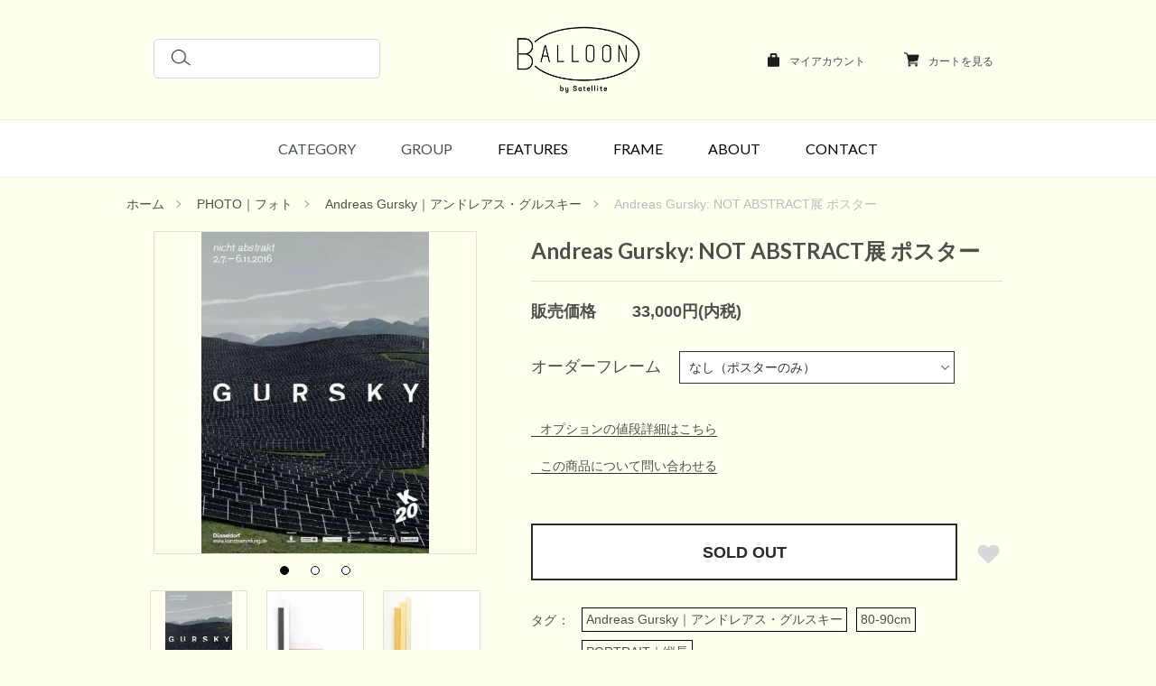

--- FILE ---
content_type: text/html; charset=EUC-JP
request_url: https://www.balllooon.com/?pid=135457839
body_size: 24153
content:
<!DOCTYPE html PUBLIC "-//W3C//DTD XHTML 1.0 Transitional//EN" "http://www.w3.org/TR/xhtml1/DTD/xhtml1-transitional.dtd">
<html xmlns:og="http://ogp.me/ns#" xmlns:fb="http://www.facebook.com/2008/fbml" xmlns:mixi="http://mixi-platform.com/ns#" xmlns="http://www.w3.org/1999/xhtml" xml:lang="ja" lang="ja" dir="ltr">
<head>
<meta http-equiv="content-type" content="text/html; charset=euc-jp" />
<meta http-equiv="X-UA-Compatible" content="IE=edge,chrome=1" />
<title>Andreas Gursky: NOT ABSTRACT展 ポスター - BALLOON｜ポスター専門オンランショップ by art shop &amp; gallery Satellite</title>
<meta name="Keywords" content="ポスター,poster" />
<meta name="Description" content="現代アートの展覧会ポスターをメインとしたポスター専門のオンラインショップ｜POSTER ONLINE SHOP by Satellite｜" />
<meta name="Author" content="BALLOON, Satellite" />
<meta name="Copyright" content="BALLOON, Satellite" />
<meta http-equiv="content-style-type" content="text/css" />
<meta http-equiv="content-script-type" content="text/javascript" />
<link rel="stylesheet" href="https://www.balllooon.com/css/framework/colormekit.css" type="text/css" />
<link rel="stylesheet" href="https://www.balllooon.com/css/framework/colormekit-responsive.css" type="text/css" />
<link rel="stylesheet" href="https://img07.shop-pro.jp/PA01422/887/css/12/index.css?cmsp_timestamp=20250913092954" type="text/css" />
<link rel="stylesheet" href="https://img07.shop-pro.jp/PA01422/887/css/12/product.css?cmsp_timestamp=20250913092954" type="text/css" />

<link rel="alternate" type="application/rss+xml" title="rss" href="https://www.balllooon.com/?mode=rss" />
<link rel="alternate" media="handheld" type="text/html" href="https://www.balllooon.com/?prid=135457839" />
<link rel="shortcut icon" href="https://img07.shop-pro.jp/PA01422/887/favicon.ico?cmsp_timestamp=20260116221010" />
<script type="text/javascript" src="//ajax.googleapis.com/ajax/libs/jquery/1.7.2/jquery.min.js" ></script>
<meta property="og:title" content="Andreas Gursky: NOT ABSTRACT展 ポスター - BALLOON｜ポスター専門オンランショップ by art shop &amp; gallery Satellite" />
<meta property="og:description" content="現代アートの展覧会ポスターをメインとしたポスター専門のオンラインショップ｜POSTER ONLINE SHOP by Satellite｜" />
<meta property="og:url" content="https://www.balllooon.com?pid=135457839" />
<meta property="og:site_name" content="BALLOON｜ポスター専門オンランショップ by art shop & gallery Satellite" />
<meta property="og:image" content="https://img07.shop-pro.jp/PA01422/887/product/135457839.jpg?cmsp_timestamp=20180925234508"/>
<!-- Global site tag (gtag.js) - Google Analytics -->
<script async src="https://www.googletagmanager.com/gtag/js?id=UA-131027818-1"></script>
<script>
  window.dataLayer = window.dataLayer || [];
  function gtag(){dataLayer.push(arguments);}
  gtag('js', new Date());

  gtag('config', 'UA-131027818-1');
</script>
<script>
  var Colorme = {"page":"product","shop":{"account_id":"PA01422887","title":"BALLOON\uff5c\u30dd\u30b9\u30bf\u30fc\u5c02\u9580\u30aa\u30f3\u30e9\u30f3\u30b7\u30e7\u30c3\u30d7 by art shop & gallery Satellite"},"basket":{"total_price":0,"items":[]},"customer":{"id":null},"inventory_control":"product","product":{"shop_uid":"PA01422887","id":135457839,"name":"Andreas Gursky: NOT ABSTRACT\u5c55 \u30dd\u30b9\u30bf\u30fc","model_number":"","stock_num":0,"sales_price":33000,"sales_price_including_tax":33000,"variants":[{"id":1,"option1_value":"\u306a\u3057\uff08\u30dd\u30b9\u30bf\u30fc\u306e\u307f\uff09","option2_value":"","title":"\u306a\u3057\uff08\u30dd\u30b9\u30bf\u30fc\u306e\u307f\uff09","model_number":"","stock_num":null,"option_price":33000,"option_price_including_tax":33000,"option_members_price":33000,"option_members_price_including_tax":33000},{"id":2,"option1_value":"\u3042\u308a\uff08\u30ab\u30e9\u30fc\uff0f\u30d6\u30e9\u30a6\u30f3\u30fb\u6728\u76ee\u51fa\u3057\uff09","option2_value":"","title":"\u3042\u308a\uff08\u30ab\u30e9\u30fc\uff0f\u30d6\u30e9\u30a6\u30f3\u30fb\u6728\u76ee\u51fa\u3057\uff09","model_number":"","stock_num":null,"option_price":69300,"option_price_including_tax":69300,"option_members_price":69300,"option_members_price_including_tax":69300},{"id":3,"option1_value":"\u3042\u308a\uff08\u30ab\u30e9\u30fc\uff0f\u30d6\u30e9\u30c3\u30af\u30fb\u6728\u76ee\u51fa\u3057\uff09","option2_value":"","title":"\u3042\u308a\uff08\u30ab\u30e9\u30fc\uff0f\u30d6\u30e9\u30c3\u30af\u30fb\u6728\u76ee\u51fa\u3057\uff09","model_number":"","stock_num":null,"option_price":69300,"option_price_including_tax":69300,"option_members_price":69300,"option_members_price_including_tax":69300},{"id":4,"option1_value":"\u3042\u308a\uff08\u30ab\u30e9\u30fc\uff0f\u7d20\u5730\uff09","option2_value":"","title":"\u3042\u308a\uff08\u30ab\u30e9\u30fc\uff0f\u7d20\u5730\uff09","model_number":"","stock_num":null,"option_price":69300,"option_price_including_tax":69300,"option_members_price":69300,"option_members_price_including_tax":69300},{"id":5,"option1_value":"\u3042\u308a\uff08\u30ab\u30e9\u30fc\uff0f\u30db\u30ef\u30a4\u30c8\u30fb\u30de\u30c3\u30c8\uff09","option2_value":"","title":"\u3042\u308a\uff08\u30ab\u30e9\u30fc\uff0f\u30db\u30ef\u30a4\u30c8\u30fb\u30de\u30c3\u30c8\uff09","model_number":"","stock_num":null,"option_price":69300,"option_price_including_tax":69300,"option_members_price":69300,"option_members_price_including_tax":69300},{"id":6,"option1_value":"\u3042\u308a\uff08\u30ab\u30e9\u30fc\uff0f\u30d6\u30e9\u30c3\u30af\u30fb\u30de\u30c3\u30c8\uff09","option2_value":"","title":"\u3042\u308a\uff08\u30ab\u30e9\u30fc\uff0f\u30d6\u30e9\u30c3\u30af\u30fb\u30de\u30c3\u30c8\uff09","model_number":"","stock_num":null,"option_price":69300,"option_price_including_tax":69300,"option_members_price":69300,"option_members_price_including_tax":69300},{"id":7,"option1_value":"\u3042\u308a\uff08\u6728\u76ee\uff0f\u767d\u307f\u304c\u304d\uff09","option2_value":"","title":"\u3042\u308a\uff08\u6728\u76ee\uff0f\u767d\u307f\u304c\u304d\uff09","model_number":"","stock_num":null,"option_price":73700,"option_price_including_tax":73700,"option_members_price":73700,"option_members_price_including_tax":73700},{"id":8,"option1_value":"\u3042\u308a\uff08\u6728\u76ee\uff0f\u30e1\u30fc\u30d7\u30eb\uff09","option2_value":"","title":"\u3042\u308a\uff08\u6728\u76ee\uff0f\u30e1\u30fc\u30d7\u30eb\uff09","model_number":"","stock_num":null,"option_price":73700,"option_price_including_tax":73700,"option_members_price":73700,"option_members_price_including_tax":73700},{"id":9,"option1_value":"\u3042\u308a\uff08\u6728\u76ee\uff0f\u30aa\u30fc\u30af\uff09","option2_value":"","title":"\u3042\u308a\uff08\u6728\u76ee\uff0f\u30aa\u30fc\u30af\uff09","model_number":"","stock_num":null,"option_price":73700,"option_price_including_tax":73700,"option_members_price":73700,"option_members_price_including_tax":73700}],"category":{"id_big":2457997,"id_small":21},"groups":[{"id":2806970},{"id":2805597},{"id":2805519}],"members_price":33000,"members_price_including_tax":33000}};

  (function() {
    function insertScriptTags() {
      var scriptTagDetails = [{"src":"https:\/\/colorme-cdn.cart-rcv.jp\/PA01422887\/all-648ae5667ec331b3d8509c9233ab949e-351.js","integrity":null}];
      var entry = document.getElementsByTagName('script')[0];

      scriptTagDetails.forEach(function(tagDetail) {
        var script = document.createElement('script');

        script.type = 'text/javascript';
        script.src = tagDetail.src;
        script.async = true;

        if( tagDetail.integrity ) {
          script.integrity = tagDetail.integrity;
          script.setAttribute('crossorigin', 'anonymous');
        }

        entry.parentNode.insertBefore(script, entry);
      })
    }

    window.addEventListener('load', insertScriptTags, false);
  })();
</script>
<script async src="https://zen.one/analytics.js"></script>
</head>
<body>
<meta name="colorme-acc-payload" content="?st=1&pt=10029&ut=135457839&at=PA01422887&v=20260125192031&re=&cn=86ce9ca120411aecc1860fea050e46e6" width="1" height="1" alt="" /><script>!function(){"use strict";Array.prototype.slice.call(document.getElementsByTagName("script")).filter((function(t){return t.src&&t.src.match(new RegExp("dist/acc-track.js$"))})).forEach((function(t){return document.body.removeChild(t)})),function t(c){var r=arguments.length>1&&void 0!==arguments[1]?arguments[1]:0;if(!(r>=c.length)){var e=document.createElement("script");e.onerror=function(){return t(c,r+1)},e.src="https://"+c[r]+"/dist/acc-track.js?rev=3",document.body.appendChild(e)}}(["acclog001.shop-pro.jp","acclog002.shop-pro.jp"])}();</script><link rel="preconnect" href="https://fonts.googleapis.com">
<link rel="preconnect" href="https://fonts.gstatic.com" crossorigin>
<link href="https://fonts.googleapis.com/css2?family=Lato:wght@300;400;700&display=swap" rel="stylesheet">
<link href="https://fonts.googleapis.com/css2?family=Noto+Sans+JP:wght@300;400;500;700&display=swap" rel="stylesheet">
<link rel="stylesheet" href="https://cdnjs.cloudflare.com/ajax/libs/jquery.perfect-scrollbar/1.5.5/css/perfect-scrollbar.css">
<style>
.ps__rail-x,.ps .ps__rail-x:hover, .ps .ps__rail-x:focus, .ps .ps__rail-x.ps--clicking{
opacity: 1;
background: #fff;
height: 1px;
}
.ps__thumb-x,.ps__rail-x:hover > .ps__thumb-x, .ps__rail-x:focus > .ps__thumb-x, .ps__rail-x.ps--clicking .ps__thumb-x{
background: #999899;
height: 1px;
bottom: 0;
}

</style>
<script>
  (function () {
    // viewport
  var viewport = document.createElement('meta');
  viewport.setAttribute('name', 'viewport');
  viewport.setAttribute('content', 'width=device-width, initial-scale=1.0, maximum-scale=1.0');
  document.getElementsByTagName('head')[0].appendChild(viewport);
  }());
</script>

<script src="https://img.shop-pro.jp/tmpl_js/84/jquery.tile.js"></script>
<script src="https://img.shop-pro.jp/tmpl_js/84/jquery.skOuterClick.js"></script>
<div class="wrapper">

<div class="l-header">
  <div class="l-header-main">
    <div class="l-header-main__in u-container">
      <div class="l-header-logo">
        <h1 class="l-header-logo__img">
          <a href="./"><img src="https://img07.shop-pro.jp/PA01422/887/PA01422887.png?cmsp_timestamp=20260116221010" alt="BALLOON｜ポスター専門オンランショップ by art shop &amp; gallery Satellite" /></a>
        </h1>
      </div>
			
      <div class="l-header-search">
          <button class="l-header-search__btn js-search-btn">
            <img src="https://img07.shop-pro.jp/PA01422/887/etc/icon_search.png?cmsp_timestamp=20221109101055" alt="検索" />
          </button>
<div class="l-header-search__contents js-mega-menu-contents">
          <div class="l-header-search__box">
            <form action="https://www.balllooon.com/" method="GET" class="l-header-search__form">
              <input type="hidden" name="mode" value="srh" />
              <div class="l-header-search__input">
                <input type="text" name="keyword" placeholder="" />
              </div>
              <button class="l-header-search__submit" type="submit">
                <img src="https://img07.shop-pro.jp/PA01422/887/etc/icon_search.png?cmsp_timestamp=20221109101055" alt="送信" />
              </button>
            </form>
          </div>
</div>
      </div>
      <div class="l-header-cart_account pc">
				<div class="l-header-account box">
          <a class="l-help-navi-list__link" href="https://www.balllooon.com/?mode=myaccount">マイアカウント</a>
        </div>
        <div class="l-header-cart box">
          <a href="https://www.balllooon.com/cart/proxy/basket?shop_id=PA01422887&shop_domain=balllooon.com">カートを見る</a>
        </div>
      </div>




      <button class="l-menu-btn js-navi-open" aria-label="メニュー">
        <span></span>
        <span></span>
      </button>
    </div>
    <div class="l-main-navi">
			<div class="u-container">
      <div class="l-main-navi__in">
        <ul class="l-main-navi-list en_font">
          <li class="l-main-navi-list__item">
            <!--<div class="l-main-navi-list__ttl">
              CATEGORY
            </div>-->
            <div class="l-main-navi-list__link en_font nav_open link_type02">
              <a href="https://www.balllooon.com/?mode=cate&cbid=2457740&csid=0">CATEGORY</a>
            <div class="l-mega-menu">
              <ul class="l-mega-menu-list category">
								　　　　　<li class="l-mega-menu-list__item">
                   <a class="l-mega-menu-list__link" href="https://www.balllooon.com/?mode=cate&cbid=2457740&csid=0">
                     ALL｜すべて
                   </a>
                 </li>
  <li class="big_category l-mega-menu-list__item"><a href="https://www.balllooon.com/?mode=cate&cbid=2457740&csid=0">ART｜アート</a>
								    <ul class="small_category">      <li class="l-mega-menu-list__item"><a href="https://www.balllooon.com/?mode=cate&cbid=2457740&csid=1">Franz Ackerman｜フランツ・アッカーマン</a></li>
                <li class="l-mega-menu-list__item"><a href="https://www.balllooon.com/?mode=cate&cbid=2457740&csid=133">Hilma af Klint｜ヒルマ・アフ・クリント</a></li>
                <li class="l-mega-menu-list__item"><a href="https://www.balllooon.com/?mode=cate&cbid=2457740&csid=97">Doug Aitken｜ダグ・エイケン</a></li>
                <li class="l-mega-menu-list__item"><a href="https://www.balllooon.com/?mode=cate&cbid=2457740&csid=2">Josef Albers｜ヨゼフ・アルバース</a></li>
                <li class="l-mega-menu-list__item"><a href="https://www.balllooon.com/?mode=cate&cbid=2457740&csid=76">Francis Alys｜フランシス・アリス</a></li>
                <li class="l-mega-menu-list__item"><a href="https://www.balllooon.com/?mode=cate&cbid=2457740&csid=4">Mamma Andersson｜ママ・アンダーソン</a></li>
                <li class="l-mega-menu-list__item"><a href="https://www.balllooon.com/?mode=cate&cbid=2457740&csid=79">Jean Arp｜ジャン・アルプ</a></li>
                <li class="l-mega-menu-list__item"><a href="https://www.balllooon.com/?mode=cate&cbid=2457740&csid=72">Matthew Barney｜マシュー・バーニー</a></li>
                <li class="l-mega-menu-list__item"><a href="https://www.balllooon.com/?mode=cate&cbid=2457740&csid=124">Georg Baselitz｜ゲオルク・バーゼリッツ</a></li>
                <li class="l-mega-menu-list__item"><a href="https://www.balllooon.com/?mode=cate&cbid=2457740&csid=99">Jean Michel Basquiat｜ジャン=ミシェル・バスキア</a></li>
                <li class="l-mega-menu-list__item"><a href="https://www.balllooon.com/?mode=cate&cbid=2457740&csid=5">Joseph Beuys｜ヨーゼフ・ボイス</a></li>
                <li class="l-mega-menu-list__item"><a href="https://www.balllooon.com/?mode=cate&cbid=2457740&csid=125">Dike Blair｜ダイク・ブレア</a></li>
                <li class="l-mega-menu-list__item"><a href="https://www.balllooon.com/?mode=cate&cbid=2457740&csid=6">Christian Boltanski｜クリスチャン・ボルタンスキー</a></li>
                <li class="l-mega-menu-list__item"><a href="https://www.balllooon.com/?mode=cate&cbid=2457740&csid=7">Michael Borremans｜ミヒャエル・ボレマンス</a></li>
                <li class="l-mega-menu-list__item"><a href="https://www.balllooon.com/?mode=cate&cbid=2457740&csid=132">Louise Bourgeois｜ルイーズ・ブルジョワ</a></li>
                <li class="l-mega-menu-list__item"><a href="https://www.balllooon.com/?mode=cate&cbid=2457740&csid=70">Alexander Calder｜アレクサンダー・カルダー</a></li>
                <li class="l-mega-menu-list__item"><a href="https://www.balllooon.com/?mode=cate&cbid=2457740&csid=83">曹斐｜Cao Fei</a></li>
                <li class="l-mega-menu-list__item"><a href="https://www.balllooon.com/?mode=cate&cbid=2457740&csid=88">Janet Cardiff & George Bures Miller｜ジャネット・カーディフ ＆ ジョージ・ビュレス・ミラー</a></li>
                <li class="l-mega-menu-list__item"><a href="https://www.balllooon.com/?mode=cate&cbid=2457740&csid=9">Maurizio Cattelan｜マウリツィオ・カテラン</a></li>
                <li class="l-mega-menu-list__item"><a href="https://www.balllooon.com/?mode=cate&cbid=2457740&csid=128">Vija Celmins｜ヴィヤ・セルミンス</a></li>
                <li class="l-mega-menu-list__item"><a href="https://www.balllooon.com/?mode=cate&cbid=2457740&csid=10">Jake and Dinos Chapman｜ジェイク ＆ ディノス・チャップマン</a></li>
                <li class="l-mega-menu-list__item"><a href="https://www.balllooon.com/?mode=cate&cbid=2457740&csid=113">Eduardo Chillida｜エドゥアルド・チリーダ</a></li>
                <li class="l-mega-menu-list__item"><a href="https://www.balllooon.com/?mode=cate&cbid=2457740&csid=11">Tony Cragg｜トニー・クラッグ</a></li>
                <li class="l-mega-menu-list__item"><a href="https://www.balllooon.com/?mode=cate&cbid=2457740&csid=12">Martin Creed｜マーティン・クリード</a></li>
                <li class="l-mega-menu-list__item"><a href="https://www.balllooon.com/?mode=cate&cbid=2457740&csid=92">John Currin｜ジョン・カリン</a></li>
                <li class="l-mega-menu-list__item"><a href="https://www.balllooon.com/?mode=cate&cbid=2457740&csid=14">Peter Doig｜ピーター・ドイグ</a></li>
                <li class="l-mega-menu-list__item"><a href="https://www.balllooon.com/?mode=cate&cbid=2457740&csid=15">Marlene Dumas｜マルレーネ・デュマス</a></li>
                <li class="l-mega-menu-list__item"><a href="https://www.balllooon.com/?mode=cate&cbid=2457740&csid=90">Marcel Dzama｜マルセル・ザマ</a></li>
                <li class="l-mega-menu-list__item"><a href="https://www.balllooon.com/?mode=cate&cbid=2457740&csid=17">Olafur Eliasson｜オラファー・エリアソン</a></li>
                <li class="l-mega-menu-list__item"><a href="https://www.balllooon.com/?mode=cate&cbid=2457740&csid=89">Tracey Emin｜トレイシー・エミン</a></li>
                <li class="l-mega-menu-list__item"><a href="https://www.balllooon.com/?mode=cate&cbid=2457740&csid=18">Peter Fischli and David Weiss｜ペーター・フィッシュリ & ダヴィッド・ヴァイス</a></li>
                <li class="l-mega-menu-list__item"><a href="https://www.balllooon.com/?mode=cate&cbid=2457740&csid=94">Urs Fischer｜ウルス・フィッシャー</a></li>
                <li class="l-mega-menu-list__item"><a href="https://www.balllooon.com/?mode=cate&cbid=2457740&csid=111">Sam Francis｜サム・フランシス</a></li>
                <li class="l-mega-menu-list__item"><a href="https://www.balllooon.com/?mode=cate&cbid=2457740&csid=105">Gunter Fruhtrunk｜ギュンター・フルトルンク</a></li>
                <li class="l-mega-menu-list__item"><a href="https://www.balllooon.com/?mode=cate&cbid=2457740&csid=62">Gilbert & George｜ギルバート & ジョージ</a></li>
                <li class="l-mega-menu-list__item"><a href="https://www.balllooon.com/?mode=cate&cbid=2457740&csid=106">Os Gemeos｜オス・ジェメオス</a></li>
                <li class="l-mega-menu-list__item"><a href="https://www.balllooon.com/?mode=cate&cbid=2457740&csid=107">Felix Gonzalez-Torres｜フェリックス・ゴンザレス=トレス</a></li>
                <li class="l-mega-menu-list__item"><a href="https://www.balllooon.com/?mode=cate&cbid=2457740&csid=136">Adolph Gottlieb｜アドルフ・ゴットリーブ</a></li>
                <li class="l-mega-menu-list__item"><a href="https://www.balllooon.com/?mode=cate&cbid=2457740&csid=109">Mary Heilmann｜メアリー・ハイルマン</a></li>
                <li class="l-mega-menu-list__item"><a href="https://www.balllooon.com/?mode=cate&cbid=2457740&csid=131">Patrick Heron｜パトリック・ヘロン</a></li>
                <li class="l-mega-menu-list__item"><a href="https://www.balllooon.com/?mode=cate&cbid=2457740&csid=66">Carmen Herrera｜カルメン・ヘレーラ</a></li>
                <li class="l-mega-menu-list__item"><a href="https://www.balllooon.com/?mode=cate&cbid=2457740&csid=137">Sheila Hicks｜シーラ・ヒックス</a></li>
                <li class="l-mega-menu-list__item"><a href="https://www.balllooon.com/?mode=cate&cbid=2457740&csid=77">Gary Hill｜ゲイリー・ヒル</a></li>
                <li class="l-mega-menu-list__item"><a href="https://www.balllooon.com/?mode=cate&cbid=2457740&csid=73">Damien Hirst｜ダミアン・ハースト</a></li>
                <li class="l-mega-menu-list__item"><a href="https://www.balllooon.com/?mode=cate&cbid=2457740&csid=60">David Hockney｜デイヴィッド・ホックニー</a></li>
                <li class="l-mega-menu-list__item"><a href="https://www.balllooon.com/?mode=cate&cbid=2457740&csid=104">Jenny Holzer｜ジェニー・ホルツァー</a></li>
                <li class="l-mega-menu-list__item"><a href="https://www.balllooon.com/?mode=cate&cbid=2457740&csid=21">Gary Hume｜ゲイリー・ヒューム</a></li>
                <li class="l-mega-menu-list__item"><a href="https://www.balllooon.com/?mode=cate&cbid=2457740&csid=81">イケムラレイコ｜Leiko Ikemura</a></li>
                <li class="l-mega-menu-list__item"><a href="https://www.balllooon.com/?mode=cate&cbid=2457740&csid=123">Robert Indiana｜ロバート・インディアナ</a></li>
                <li class="l-mega-menu-list__item"><a href="https://www.balllooon.com/?mode=cate&cbid=2457740&csid=22">Jasper Johns｜ジャスパー・ジョーンズ</a></li>
                <li class="l-mega-menu-list__item"><a href="https://www.balllooon.com/?mode=cate&cbid=2457740&csid=122">Rashid Johnson｜ラシッド・ジョンソン</a></li>
                <li class="l-mega-menu-list__item"><a href="https://www.balllooon.com/?mode=cate&cbid=2457740&csid=65">Donald Judd｜ドナルド・ジャッド</a></li>
                <li class="l-mega-menu-list__item"><a href="https://www.balllooon.com/?mode=cate&cbid=2457740&csid=86">Anish Kapoor｜アニッシュ・カプーア</a></li>
                <li class="l-mega-menu-list__item"><a href="https://www.balllooon.com/?mode=cate&cbid=2457740&csid=23">Alex Katz｜アレックス・カッツ</a></li>
                <li class="l-mega-menu-list__item"><a href="https://www.balllooon.com/?mode=cate&cbid=2457740&csid=24">河原温｜On Kawara</a></li>
                <li class="l-mega-menu-list__item"><a href="https://www.balllooon.com/?mode=cate&cbid=2457740&csid=25">Mike Kelley｜マイク・ケリー</a></li>
                <li class="l-mega-menu-list__item"><a href="https://www.balllooon.com/?mode=cate&cbid=2457740&csid=134">Ellsworth Kelly｜エルズワース・ケリー</a></li>
                <li class="l-mega-menu-list__item"><a href="https://www.balllooon.com/?mode=cate&cbid=2457740&csid=26">William Kentridge｜ウィリアム・ケントリッジ</a></li>
                <li class="l-mega-menu-list__item"><a href="https://www.balllooon.com/?mode=cate&cbid=2457740&csid=63">Per Kirkeby｜ペル・キルケビー</a></li>
                <li class="l-mega-menu-list__item"><a href="https://www.balllooon.com/?mode=cate&cbid=2457740&csid=126">Paul Klee｜パウル・クレー</a></li>
                <li class="l-mega-menu-list__item"><a href="https://www.balllooon.com/?mode=cate&cbid=2457740&csid=101">Willem de Kooning｜ウィレム・デ・クーニング</a></li>
                <li class="l-mega-menu-list__item"><a href="https://www.balllooon.com/?mode=cate&cbid=2457740&csid=27">Jeff Koons｜ジェフ・クーンズ</a></li>
                <li class="l-mega-menu-list__item"><a href="https://www.balllooon.com/?mode=cate&cbid=2457740&csid=64">Barbara Kruger｜バーバラ・クルーガー</a></li>
                <li class="l-mega-menu-list__item"><a href="https://www.balllooon.com/?mode=cate&cbid=2457740&csid=121">工藤麻紀子｜Makiko Kudo</a></li>
                <li class="l-mega-menu-list__item"><a href="https://www.balllooon.com/?mode=cate&cbid=2457740&csid=28">草間彌生｜Yayoi Kusama</a></li>
                <li class="l-mega-menu-list__item"><a href="https://www.balllooon.com/?mode=cate&cbid=2457740&csid=29">Sol LeWitt｜ソル・ルウィット</a></li>
                <li class="l-mega-menu-list__item"><a href="https://www.balllooon.com/?mode=cate&cbid=2457740&csid=30">Roy Lichtenstein｜ロイ・リキテンスタイン</a></li>
                <li class="l-mega-menu-list__item"><a href="https://www.balllooon.com/?mode=cate&cbid=2457740&csid=91">David Lynch｜デヴィッド・リンチ</a></li>
                <li class="l-mega-menu-list__item"><a href="https://www.balllooon.com/?mode=cate&cbid=2457740&csid=117">Henri Matisse｜アンリ・マティス</a></li>
                <li class="l-mega-menu-list__item"><a href="https://www.balllooon.com/?mode=cate&cbid=2457740&csid=80">Paul McCarthy｜ポール・マッカーシー</a></li>
                <li class="l-mega-menu-list__item"><a href="https://www.balllooon.com/?mode=cate&cbid=2457740&csid=32">Barry McGee｜バリー・マッギー</a></li>
                <li class="l-mega-menu-list__item"><a href="https://www.balllooon.com/?mode=cate&cbid=2457740&csid=75">Annette Messager｜アネット・メッサージェ</a></li>
                <li class="l-mega-menu-list__item"><a href="https://www.balllooon.com/?mode=cate&cbid=2457740&csid=130">Piet Mondrian｜ピート・モンドリアン</a></li>
                <li class="l-mega-menu-list__item"><a href="https://www.balllooon.com/?mode=cate&cbid=2457740&csid=135">Giorgio Morandi｜ジョルジョ・モランディ</a></li>
                <li class="l-mega-menu-list__item"><a href="https://www.balllooon.com/?mode=cate&cbid=2457740&csid=84">Sarah Morris｜サラ・モリス</a></li>
                <li class="l-mega-menu-list__item"><a href="https://www.balllooon.com/?mode=cate&cbid=2457740&csid=102">Robert Motherwell｜ロバート・マザーウェル</a></li>
                <li class="l-mega-menu-list__item"><a href="https://www.balllooon.com/?mode=cate&cbid=2457740&csid=34">奈良美智｜Yoshitomo Nara</a></li>
                <li class="l-mega-menu-list__item"><a href="https://www.balllooon.com/?mode=cate&cbid=2457740&csid=35">Alice Neel｜アリス・ニール</a></li>
                <li class="l-mega-menu-list__item"><a href="https://www.balllooon.com/?mode=cate&cbid=2457740&csid=36">Jockum Nordstrom｜ヨーケム・ノルドストリョーム</a></li>
                <li class="l-mega-menu-list__item"><a href="https://www.balllooon.com/?mode=cate&cbid=2457740&csid=115">Chris Ofili｜クリス・オフィリ</a></li>
                <li class="l-mega-menu-list__item"><a href="https://www.balllooon.com/?mode=cate&cbid=2457740&csid=37">大竹伸朗｜Shintaro Ohtake</a></li>
                <li class="l-mega-menu-list__item"><a href="https://www.balllooon.com/?mode=cate&cbid=2457740&csid=38">オノヨーコ｜Yoko Ono</a></li>
                <li class="l-mega-menu-list__item"><a href="https://www.balllooon.com/?mode=cate&cbid=2457740&csid=39">Julian Opie｜ジュリアン・オピー</a></li>
                <li class="l-mega-menu-list__item"><a href="https://www.balllooon.com/?mode=cate&cbid=2457740&csid=114">Laura Owens｜ローラ・オーエンズ</a></li>
                <li class="l-mega-menu-list__item"><a href="https://www.balllooon.com/?mode=cate&cbid=2457740&csid=103">Nigel Peake｜ナイジェル・ピーク</a></li>
                <li class="l-mega-menu-list__item"><a href="https://www.balllooon.com/?mode=cate&cbid=2457740&csid=87">Raymond Pettibon｜レイモンド・ペティボン</a></li>
                <li class="l-mega-menu-list__item"><a href="https://www.balllooon.com/?mode=cate&cbid=2457740&csid=40">Elizabeth Peyton｜エリザベス・ペイトン</a></li>
                <li class="l-mega-menu-list__item"><a href="https://www.balllooon.com/?mode=cate&cbid=2457740&csid=41">Richard Prince｜リチャード・プリンス</a></li>
                <li class="l-mega-menu-list__item"><a href="https://www.balllooon.com/?mode=cate&cbid=2457740&csid=127">Neo Rauch｜ネオ・ラオホ</a></li>
                <li class="l-mega-menu-list__item"><a href="https://www.balllooon.com/?mode=cate&cbid=2457740&csid=61">Robert Rauschenberg｜ロバート・ラウシェンバーグ</a></li>
                <li class="l-mega-menu-list__item"><a href="https://www.balllooon.com/?mode=cate&cbid=2457740&csid=42">Daniel Richter｜ダニエル・リヒター</a></li>
                <li class="l-mega-menu-list__item"><a href="https://www.balllooon.com/?mode=cate&cbid=2457740&csid=43">Gerhard Richter｜ゲルハルト・リヒター</a></li>
                <li class="l-mega-menu-list__item"><a href="https://www.balllooon.com/?mode=cate&cbid=2457740&csid=129">Mark Rothko｜マーク・ロスコ</a></li>
                <li class="l-mega-menu-list__item"><a href="https://www.balllooon.com/?mode=cate&cbid=2457740&csid=85">Sterling Ruby｜スターリング・ルビー</a></li>
                <li class="l-mega-menu-list__item"><a href="https://www.balllooon.com/?mode=cate&cbid=2457740&csid=45">Ed Ruscha｜エド・ルシェ</a></li>
                <li class="l-mega-menu-list__item"><a href="https://www.balllooon.com/?mode=cate&cbid=2457740&csid=46">Tom Sachs｜トム・サックス</a></li>
                <li class="l-mega-menu-list__item"><a href="https://www.balllooon.com/?mode=cate&cbid=2457740&csid=98">Wilhelm Sasnal｜ヴィルヘルム・サスナル</a></li>
                <li class="l-mega-menu-list__item"><a href="https://www.balllooon.com/?mode=cate&cbid=2457740&csid=47">Jenny Saville｜ジェニー・サヴィル</a></li>
                <li class="l-mega-menu-list__item"><a href="https://www.balllooon.com/?mode=cate&cbid=2457740&csid=82">Richard Serra｜リチャード・セラ</a></li>
                <li class="l-mega-menu-list__item"><a href="https://www.balllooon.com/?mode=cate&cbid=2457740&csid=59">David Shrigley｜デヴィッド・シュリグリー</a></li>
                <li class="l-mega-menu-list__item"><a href="https://www.balllooon.com/?mode=cate&cbid=2457740&csid=74">Josh Smith｜ジョシュ・スミス</a></li>
                <li class="l-mega-menu-list__item"><a href="https://www.balllooon.com/?mode=cate&cbid=2457740&csid=49">Kiki Smith｜キキ・スミス</a></li>
                <li class="l-mega-menu-list__item"><a href="https://www.balllooon.com/?mode=cate&cbid=2457740&csid=116">Dash Snow｜ダッシュ・スノウ</a></li>
                <li class="l-mega-menu-list__item"><a href="https://www.balllooon.com/?mode=cate&cbid=2457740&csid=119">Frank Stella｜フランク・ステラ</a></li>
                <li class="l-mega-menu-list__item"><a href="https://www.balllooon.com/?mode=cate&cbid=2457740&csid=138">Do Ho Suh｜ス・ドホ</a></li>
                <li class="l-mega-menu-list__item"><a href="https://www.balllooon.com/?mode=cate&cbid=2457740&csid=51">束芋｜ Tabaimo</a></li>
                <li class="l-mega-menu-list__item"><a href="https://www.balllooon.com/?mode=cate&cbid=2457740&csid=110">Tal R｜タル アール</a></li>
                <li class="l-mega-menu-list__item"><a href="https://www.balllooon.com/?mode=cate&cbid=2457740&csid=108">田中敦子｜Atsuko Tanaka</a></li>
                <li class="l-mega-menu-list__item"><a href="https://www.balllooon.com/?mode=cate&cbid=2457740&csid=93">Wayne Thiebaud｜ウェイン・ティーボー</a></li>
                <li class="l-mega-menu-list__item"><a href="https://www.balllooon.com/?mode=cate&cbid=2457740&csid=53">James Turrell｜ジェームズ・タレル</a></li>
                <li class="l-mega-menu-list__item"><a href="https://www.balllooon.com/?mode=cate&cbid=2457740&csid=120">Luc Tuymans｜リュック・タイマンス</a></li>
                <li class="l-mega-menu-list__item"><a href="https://www.balllooon.com/?mode=cate&cbid=2457740&csid=54">Cy Twombly｜サイ・トゥオンブリー</a></li>
                <li class="l-mega-menu-list__item"><a href="https://www.balllooon.com/?mode=cate&cbid=2457740&csid=95">Francesco Vezzoli｜フランチェスコ・ヴェッツォーリ</a></li>
                <li class="l-mega-menu-list__item"><a href="https://www.balllooon.com/?mode=cate&cbid=2457740&csid=96">Bill Viola｜ビル・ヴィオラ</a></li>
                <li class="l-mega-menu-list__item"><a href="https://www.balllooon.com/?mode=cate&cbid=2457740&csid=55">Andy Warhol｜アンディ・ウォーホル</a></li>
                <li class="l-mega-menu-list__item"><a href="https://www.balllooon.com/?mode=cate&cbid=2457740&csid=78">Andy Warhol × Keith Harring｜アンディ・ウォーホル × キース・ヘリング</a></li>
                <li class="l-mega-menu-list__item"><a href="https://www.balllooon.com/?mode=cate&cbid=2457740&csid=69">Philippe Weisbecker｜フィリップ・ワイズベッカー</a></li>
                <li class="l-mega-menu-list__item"><a href="https://www.balllooon.com/?mode=cate&cbid=2457740&csid=112">Tom Wesselmann｜トム・ウェッセルマン</a></li>
                <li class="l-mega-menu-list__item"><a href="https://www.balllooon.com/?mode=cate&cbid=2457740&csid=71">Ludwig Wilding｜ルートヴィヒ・ワイルディング</a></li>
                <li class="l-mega-menu-list__item"><a href="https://www.balllooon.com/?mode=cate&cbid=2457740&csid=100">Kehinde Wiley｜ケヒンデ・ワイリー</a></li>
                <li class="l-mega-menu-list__item"><a href="https://www.balllooon.com/?mode=cate&cbid=2457740&csid=56">Terry Winters｜テリー・ウィンタース</a></li>
                <li class="l-mega-menu-list__item"><a href="https://www.balllooon.com/?mode=cate&cbid=2457740&csid=68">Jonas Wood｜ジョナス・ウッド</a></li>
                <li class="l-mega-menu-list__item"><a href="https://www.balllooon.com/?mode=cate&cbid=2457740&csid=57">Christopher Wool｜クリストファー・ウール</a></li>
                <li class="l-mega-menu-list__item"><a href="https://www.balllooon.com/?mode=cate&cbid=2457740&csid=67">Erwin Wurm｜エルヴィン・ヴルム</a></li>
    </ul>  </li>
  <li class="big_category l-mega-menu-list__item"><a href="https://www.balllooon.com/?mode=cate&cbid=2457997&csid=0">PHOTO｜フォト</a>
								    <ul class="small_category">      <li class="l-mega-menu-list__item"><a href="https://www.balllooon.com/?mode=cate&cbid=2457997&csid=11">Robert Adams｜ロバート・アダムス</a></li>
                <li class="l-mega-menu-list__item"><a href="https://www.balllooon.com/?mode=cate&cbid=2457997&csid=14">Darren Almond｜ダレン・アーモンド</a></li>
                <li class="l-mega-menu-list__item"><a href="https://www.balllooon.com/?mode=cate&cbid=2457997&csid=26">Diane Arbus｜ダイアン・アーバス</a></li>
                <li class="l-mega-menu-list__item"><a href="https://www.balllooon.com/?mode=cate&cbid=2457997&csid=9">David Armstrong｜デイヴィット・アームストロング</a></li>
                <li class="l-mega-menu-list__item"><a href="https://www.balllooon.com/?mode=cate&cbid=2457997&csid=70">Richard Avedon｜リチャード・アヴェドン</a></li>
                <li class="l-mega-menu-list__item"><a href="https://www.balllooon.com/?mode=cate&cbid=2457997&csid=34">Cecil Beaton｜セシル・ビートン</a></li>
                <li class="l-mega-menu-list__item"><a href="https://www.balllooon.com/?mode=cate&cbid=2457997&csid=30">Bernd & Hilla Becher｜ベルント ＆ ヒラ・ベッヒャー</a></li>
                <li class="l-mega-menu-list__item"><a href="https://www.balllooon.com/?mode=cate&cbid=2457997&csid=13">Mark Borthwick｜マーク・ボスウィック</a></li>
                <li class="l-mega-menu-list__item"><a href="https://www.balllooon.com/?mode=cate&cbid=2457997&csid=3">Bill Brandt｜ビル・ブラント</a></li>
                <li class="l-mega-menu-list__item"><a href="https://www.balllooon.com/?mode=cate&cbid=2457997&csid=60">Joachim Brohm｜ヨアヒム・ブローム</a></li>
                <li class="l-mega-menu-list__item"><a href="https://www.balllooon.com/?mode=cate&cbid=2457997&csid=77">Sylvain Couzinet-Jacques｜シルヴァン・クジネ＝ジャック</a></li>
                <li class="l-mega-menu-list__item"><a href="https://www.balllooon.com/?mode=cate&cbid=2457997&csid=41">Antoine d'Agata｜アントワン・ダガタ</a></li>
                <li class="l-mega-menu-list__item"><a href="https://www.balllooon.com/?mode=cate&cbid=2457997&csid=37">Bruce Davidson｜ブルース・デビットソン</a></li>
                <li class="l-mega-menu-list__item"><a href="https://www.balllooon.com/?mode=cate&cbid=2457997&csid=22">Thomas Demand｜トーマス・デマンド</a></li>
                <li class="l-mega-menu-list__item"><a href="https://www.balllooon.com/?mode=cate&cbid=2457997&csid=15">William Eggleston｜ウィリアム・エグルストン</a></li>
                <li class="l-mega-menu-list__item"><a href="https://www.balllooon.com/?mode=cate&cbid=2457997&csid=59">JH Engstrom｜JH・エングストローム</a></li>
                <li class="l-mega-menu-list__item"><a href="https://www.balllooon.com/?mode=cate&cbid=2457997&csid=76">Hans-Peter Feldmann｜ハンス = ペーター・フェルドマン</a></li>
                <li class="l-mega-menu-list__item"><a href="https://www.balllooon.com/?mode=cate&cbid=2457997&csid=58">Robert Frank｜ロバート・フランク</a></li>
                <li class="l-mega-menu-list__item"><a href="https://www.balllooon.com/?mode=cate&cbid=2457997&csid=29">Lee Friedlander｜リー・フリードランダー</a></li>
                <li class="l-mega-menu-list__item"><a href="https://www.balllooon.com/?mode=cate&cbid=2457997&csid=44">Bruce Gilden｜ブルース・ギルデン</a></li>
                <li class="l-mega-menu-list__item"><a href="https://www.balllooon.com/?mode=cate&cbid=2457997&csid=39">Stephen Gill｜スティーブン・ギル</a></li>
                <li class="l-mega-menu-list__item"><a href="https://www.balllooon.com/?mode=cate&cbid=2457997&csid=23">Nan Goldin｜ナン・ゴールディン</a></li>
                <li class="l-mega-menu-list__item"><a href="https://www.balllooon.com/?mode=cate&cbid=2457997&csid=52">John Gossage｜ジョン・ゴセージ</a></li>
                <li class="l-mega-menu-list__item"><a href="https://www.balllooon.com/?mode=cate&cbid=2457997&csid=53">Paul Graham｜ポール・グラハム</a></li>
                <li class="l-mega-menu-list__item"><a href="https://www.balllooon.com/?mode=cate&cbid=2457997&csid=21">Andreas Gursky｜アンドレアス・グルスキー</a></li>
                <li class="l-mega-menu-list__item"><a href="https://www.balllooon.com/?mode=cate&cbid=2457997&csid=27">John Gutmann｜ジョン・ガットマン</a></li>
                <li class="l-mega-menu-list__item"><a href="https://www.balllooon.com/?mode=cate&cbid=2457997&csid=43">Todd Hido｜トッド・ハイド</a></li>
                <li class="l-mega-menu-list__item"><a href="https://www.balllooon.com/?mode=cate&cbid=2457997&csid=40">Bill Henson｜ビル・ヘンソン</a></li>
                <li class="l-mega-menu-list__item"><a href="https://www.balllooon.com/?mode=cate&cbid=2457997&csid=16">Roni Horn｜ロニ・ホーン</a></li>
                <li class="l-mega-menu-list__item"><a href="https://www.balllooon.com/?mode=cate&cbid=2457997&csid=12">Pieter Hugo｜ピーター・ヒューゴ</a></li>
                <li class="l-mega-menu-list__item"><a href="https://www.balllooon.com/?mode=cate&cbid=2457997&csid=36">Gerry Johansson｜ゲリー・ヨハンソン</a></li>
                <li class="l-mega-menu-list__item"><a href="https://www.balllooon.com/?mode=cate&cbid=2457997&csid=73">Seydou Keita｜セイドゥ・ケイタ</a></li>
                <li class="l-mega-menu-list__item"><a href="https://www.balllooon.com/?mode=cate&cbid=2457997&csid=48">Michael Kenna｜マイケル・ケンナ</a></li>
                <li class="l-mega-menu-list__item"><a href="https://www.balllooon.com/?mode=cate&cbid=2457997&csid=72">Andre Kertesz｜アンドレ・ケルテス</a></li>
                <li class="l-mega-menu-list__item"><a href="https://www.balllooon.com/?mode=cate&cbid=2457997&csid=67">William Klein｜ウィリアム・クライン</a></li>
                <li class="l-mega-menu-list__item"><a href="https://www.balllooon.com/?mode=cate&cbid=2457997&csid=79">Ola Kolehmainen｜オーラ・コーレマイネン</a></li>
                <li class="l-mega-menu-list__item"><a href="https://www.balllooon.com/?mode=cate&cbid=2457997&csid=69">Inez van Lamsweerde & Vinoodh Matadin｜イネス・ヴァン・ラムズウィールド & ヴィノード・マタディン</a></li>
                <li class="l-mega-menu-list__item"><a href="https://www.balllooon.com/?mode=cate&cbid=2457997&csid=71">Jacques Henri Lartigue｜ジャック＝アンリ・ラルティーグ</a></li>
                <li class="l-mega-menu-list__item"><a href="https://www.balllooon.com/?mode=cate&cbid=2457997&csid=65">Ouka Leele｜オウカ・レエレ</a></li>
                <li class="l-mega-menu-list__item"><a href="https://www.balllooon.com/?mode=cate&cbid=2457997&csid=50">Saul Leiter｜ソール・ライター</a></li>
                <li class="l-mega-menu-list__item"><a href="https://www.balllooon.com/?mode=cate&cbid=2457997&csid=61">Zoe Leonard｜ゾイ・レオナルド</a></li>
                <li class="l-mega-menu-list__item"><a href="https://www.balllooon.com/?mode=cate&cbid=2457997&csid=66">Helen Levitt｜ヘレン・レヴィット</a></li>
                <li class="l-mega-menu-list__item"><a href="https://www.balllooon.com/?mode=cate&cbid=2457997&csid=20">Loretta Lux｜ロレッタ・ラックス</a></li>
                <li class="l-mega-menu-list__item"><a href="https://www.balllooon.com/?mode=cate&cbid=2457997&csid=68">Vivian Maier｜ヴィヴィアン・マイヤー</a></li>
                <li class="l-mega-menu-list__item"><a href="https://www.balllooon.com/?mode=cate&cbid=2457997&csid=17">Ryan McGinley｜ライアン・マッギンレー</a></li>
                <li class="l-mega-menu-list__item"><a href="https://www.balllooon.com/?mode=cate&cbid=2457997&csid=38">Joel Meyerowitz｜ジョエル・マイエロヴィッツ</a></li>
                <li class="l-mega-menu-list__item"><a href="https://www.balllooon.com/?mode=cate&cbid=2457997&csid=45">Cristina de Middel｜クリスティーナ・デ・ミデル</a></li>
                <li class="l-mega-menu-list__item"><a href="https://www.balllooon.com/?mode=cate&cbid=2457997&csid=49">Boris Mikhailov｜ボリス・ミハイロフ</a></li>
                <li class="l-mega-menu-list__item"><a href="https://www.balllooon.com/?mode=cate&cbid=2457997&csid=33">Nicholas Nixon｜ニコラス・ニクソン</a></li>
                <li class="l-mega-menu-list__item"><a href="https://www.balllooon.com/?mode=cate&cbid=2457997&csid=46">Martin Parr｜マーチン・パー</a></li>
                <li class="l-mega-menu-list__item"><a href="https://www.balllooon.com/?mode=cate&cbid=2457997&csid=31">Irving Penn｜アーヴィング・ペン</a></li>
                <li class="l-mega-menu-list__item"><a href="https://www.balllooon.com/?mode=cate&cbid=2457997&csid=57">Anders Petersen｜アンデルス ・ペーターセン</a></li>
                <li class="l-mega-menu-list__item"><a href="https://www.balllooon.com/?mode=cate&cbid=2457997&csid=6">Charles Peterson｜チャールズ・ピーターソン</a></li>
                <li class="l-mega-menu-list__item"><a href="https://www.balllooon.com/?mode=cate&cbid=2457997&csid=74">Man Ray｜マン・レイ</a></li>
                <li class="l-mega-menu-list__item"><a href="https://www.balllooon.com/?mode=cate&cbid=2457997&csid=25">Thomas Ruff｜トーマス・ルフ</a></li>
                <li class="l-mega-menu-list__item"><a href="https://www.balllooon.com/?mode=cate&cbid=2457997&csid=75">Sebastiao Salgado｜セバスチャン・サルガド</a></li>
                <li class="l-mega-menu-list__item"><a href="https://www.balllooon.com/?mode=cate&cbid=2457997&csid=64">Daniel Sannwald｜ダニエル・サンウォールド</a></li>
                <li class="l-mega-menu-list__item"><a href="https://www.balllooon.com/?mode=cate&cbid=2457997&csid=35">Viviane Sassen｜ヴィヴィアン・サッセン</a></li>
                <li class="l-mega-menu-list__item"><a href="https://www.balllooon.com/?mode=cate&cbid=2457997&csid=24">Cindy Sherman｜シンディ・シャーマン</a></li>
                <li class="l-mega-menu-list__item"><a href="https://www.balllooon.com/?mode=cate&cbid=2457997&csid=51">Stephen Shore｜スティーブン・ショアー</a></li>
                <li class="l-mega-menu-list__item"><a href="https://www.balllooon.com/?mode=cate&cbid=2457997&csid=32">Alec Soth｜アレックス・ソス</a></li>
                <li class="l-mega-menu-list__item"><a href="https://www.balllooon.com/?mode=cate&cbid=2457997&csid=55">Mark Steinmetz｜マーク・シュタインメッツ</a></li>
                <li class="l-mega-menu-list__item"><a href="https://www.balllooon.com/?mode=cate&cbid=2457997&csid=54">Joel Sternfeld｜ジョエル・スターンフェルド</a></li>
                <li class="l-mega-menu-list__item"><a href="https://www.balllooon.com/?mode=cate&cbid=2457997&csid=62">Thomas Struth｜トーマス・シュトゥルート</a></li>
                <li class="l-mega-menu-list__item"><a href="https://www.balllooon.com/?mode=cate&cbid=2457997&csid=19">杉本博司｜HIroshi Sugimoto</a></li>
                <li class="l-mega-menu-list__item"><a href="https://www.balllooon.com/?mode=cate&cbid=2457997&csid=10">Sam Taylor-Wood｜サム・テイラー=ウッド</a></li>
                <li class="l-mega-menu-list__item"><a href="https://www.balllooon.com/?mode=cate&cbid=2457997&csid=47">Ed Templeton｜エド・テンプルテン</a></li>
                <li class="l-mega-menu-list__item"><a href="https://www.balllooon.com/?mode=cate&cbid=2457997&csid=18">Wolfgang Tillmans｜ヴォルフガング・ティルマンス</a></li>
                <li class="l-mega-menu-list__item"><a href="https://www.balllooon.com/?mode=cate&cbid=2457997&csid=78">Annika Elisabeth von Hausswolff｜アニカ・エリザベス・フォン・ハウスヴォルフ</a></li>
                <li class="l-mega-menu-list__item"><a href="https://www.balllooon.com/?mode=cate&cbid=2457997&csid=8">Weegee｜ウィージー</a></li>
                <li class="l-mega-menu-list__item"><a href="https://www.balllooon.com/?mode=cate&cbid=2457997&csid=56">Garry Winogrand｜ゲーリー・ウィノグランド</a></li>
    </ul>  </li>
  <li class="big_category l-mega-menu-list__item"><a href="https://www.balllooon.com/?mode=cate&cbid=2457998&csid=0">DESIGN｜デザイン</a>
								    <ul class="small_category">      <li class="l-mega-menu-list__item"><a href="https://www.balllooon.com/?mode=cate&cbid=2457998&csid=22">Alvar Aalto｜アルヴァ・アアルト</a></li>
                <li class="l-mega-menu-list__item"><a href="https://www.balllooon.com/?mode=cate&cbid=2457998&csid=3">Otl Aicher｜オトル・アイヒャー</a></li>
                <li class="l-mega-menu-list__item"><a href="https://www.balllooon.com/?mode=cate&cbid=2457998&csid=25">Herbert Bayer｜ヘルベルト・バイヤー</a></li>
                <li class="l-mega-menu-list__item"><a href="https://www.balllooon.com/?mode=cate&cbid=2457998&csid=11">Max Bill｜マックス・ビル</a></li>
                <li class="l-mega-menu-list__item"><a href="https://www.balllooon.com/?mode=cate&cbid=2457998&csid=10">Dick Bruna｜ディック・ブルーナ</a></li>
                <li class="l-mega-menu-list__item"><a href="https://www.balllooon.com/?mode=cate&cbid=2457998&csid=19">Anthony Burrill｜アンソニー・バレル</a></li>
                <li class="l-mega-menu-list__item"><a href="https://www.balllooon.com/?mode=cate&cbid=2457998&csid=15">Brian Edlefson｜ブライアン・エドルフセン</a></li>
                <li class="l-mega-menu-list__item"><a href="https://www.balllooon.com/?mode=cate&cbid=2457998&csid=5">Albert Exergian｜アルバート・エクセジェン</a></li>
                <li class="l-mega-menu-list__item"><a href="https://www.balllooon.com/?mode=cate&cbid=2457998&csid=14">Steve Frykholm｜スティーブ・フリックホルム</a></li>
                <li class="l-mega-menu-list__item"><a href="https://www.balllooon.com/?mode=cate&cbid=2457998&csid=12">福田繁雄｜Shigeo Fukuda</a></li>
                <li class="l-mega-menu-list__item"><a href="https://www.balllooon.com/?mode=cate&cbid=2457998&csid=13">Uwe Faerber｜ウエ・フェルバー</a></li>
                <li class="l-mega-menu-list__item"><a href="https://www.balllooon.com/?mode=cate&cbid=2457998&csid=23">Arne Jacobsen ｜アルネ・ヤコブセン</a></li>
                <li class="l-mega-menu-list__item"><a href="https://www.balllooon.com/?mode=cate&cbid=2457998&csid=24">Lisa Larson｜リサ・ラーソン</a></li>
                <li class="l-mega-menu-list__item"><a href="https://www.balllooon.com/?mode=cate&cbid=2457998&csid=7">Enzo Mari｜エンツォ・マーリ</a></li>
                <li class="l-mega-menu-list__item"><a href="https://www.balllooon.com/?mode=cate&cbid=2457998&csid=1">John Melin｜ジョン・メリン</a></li>
                <li class="l-mega-menu-list__item"><a href="https://www.balllooon.com/?mode=cate&cbid=2457998&csid=8">Mike Mills｜マイク・ミルズ</a></li>
                <li class="l-mega-menu-list__item"><a href="https://www.balllooon.com/?mode=cate&cbid=2457998&csid=6">Bruno Munari｜ブルーノ・ムナーリ</a></li>
                <li class="l-mega-menu-list__item"><a href="https://www.balllooon.com/?mode=cate&cbid=2457998&csid=21">nendo｜ネンド</a></li>
                <li class="l-mega-menu-list__item"><a href="https://www.balllooon.com/?mode=cate&cbid=2457998&csid=17">Linda Powell｜リンダ・パウエル</a></li>
                <li class="l-mega-menu-list__item"><a href="https://www.balllooon.com/?mode=cate&cbid=2457998&csid=18">Jean Prouve｜ジャン・プルーヴェ</a></li>
                <li class="l-mega-menu-list__item"><a href="https://www.balllooon.com/?mode=cate&cbid=2457998&csid=9">Dieter Rams｜ディーター・ラムス</a></li>
                <li class="l-mega-menu-list__item"><a href="https://www.balllooon.com/?mode=cate&cbid=2457998&csid=2">Wolfgang Schmittel｜ウォルフガング・シュミッテル</a></li>
                <li class="l-mega-menu-list__item"><a href="https://www.balllooon.com/?mode=cate&cbid=2457998&csid=16">Kathy Stanton｜キャシー・スタントン</a></li>
                <li class="l-mega-menu-list__item"><a href="https://www.balllooon.com/?mode=cate&cbid=2457998&csid=4">stilwerk｜スティルベルク</a></li>
                <li class="l-mega-menu-list__item"><a href="https://www.balllooon.com/?mode=cate&cbid=2457998&csid=20">Vits&#339;｜ヴィツゥ</a></li>
    </ul>  </li>
  <li class="big_category l-mega-menu-list__item"><a href="https://www.balllooon.com/?mode=cate&cbid=2728564&csid=0">ARCHITECTURE｜建築</a>
								    <ul class="small_category">      <li class="l-mega-menu-list__item"><a href="https://www.balllooon.com/?mode=cate&cbid=2728564&csid=1">Alvar Aalto｜アルヴァ・アアルト</a></li>
    </ul>  </li>
  <li class="big_category l-mega-menu-list__item"><a href="https://www.balllooon.com/?mode=cate&cbid=2701800&csid=0">MOVIE｜映画</a>
								    <ul class="small_category">      <li class="l-mega-menu-list__item"><a href="https://www.balllooon.com/?mode=cate&cbid=2701800&csid=3">Wes Anderson｜ウェス・アンダーソン</a></li>
                <li class="l-mega-menu-list__item"><a href="https://www.balllooon.com/?mode=cate&cbid=2701800&csid=10">Matthew Barney｜マシュー・バーニー</a></li>
                <li class="l-mega-menu-list__item"><a href="https://www.balllooon.com/?mode=cate&cbid=2701800&csid=7">Tim Burton｜ティム・バートン</a></li>
                <li class="l-mega-menu-list__item"><a href="https://www.balllooon.com/?mode=cate&cbid=2701800&csid=14">Leos Carax｜レオス・カラックス</a></li>
                <li class="l-mega-menu-list__item"><a href="https://www.balllooon.com/?mode=cate&cbid=2701800&csid=1">Chaplin｜チャップリン</a></li>
                <li class="l-mega-menu-list__item"><a href="https://www.balllooon.com/?mode=cate&cbid=2701800&csid=8">Larry Clark｜ラリー・クラーク</a></li>
                <li class="l-mega-menu-list__item"><a href="https://www.balllooon.com/?mode=cate&cbid=2701800&csid=17">Roman Coppola｜ロマン・コッポラ</a></li>
                <li class="l-mega-menu-list__item"><a href="https://www.balllooon.com/?mode=cate&cbid=2701800&csid=5">Sofia Coppola｜ソフィア・コッポラ</a></li>
                <li class="l-mega-menu-list__item"><a href="https://www.balllooon.com/?mode=cate&cbid=2701800&csid=6">Vincent Gallo｜ヴィンセント・ギャロ</a></li>
                <li class="l-mega-menu-list__item"><a href="https://www.balllooon.com/?mode=cate&cbid=2701800&csid=20">Richard Linklater｜リチャード・リンクレイター</a></li>
                <li class="l-mega-menu-list__item"><a href="https://www.balllooon.com/?mode=cate&cbid=2701800&csid=4">Mike Mills｜マイク・ミルズ</a></li>
                <li class="l-mega-menu-list__item"><a href="https://www.balllooon.com/?mode=cate&cbid=2701800&csid=18">Andrew Niccol｜アンドリュー・ニコル</a></li>
                <li class="l-mega-menu-list__item"><a href="https://www.balllooon.com/?mode=cate&cbid=2701800&csid=2">Gus Van Sant｜ガス・ヴァン・サント</a></li>
                <li class="l-mega-menu-list__item"><a href="https://www.balllooon.com/?mode=cate&cbid=2701800&csid=16">Todd Solondz｜トッド・ソロンズ</a></li>
                <li class="l-mega-menu-list__item"><a href="https://www.balllooon.com/?mode=cate&cbid=2701800&csid=19">Ben Stiller｜ベン・スティラー</a></li>
                <li class="l-mega-menu-list__item"><a href="https://www.balllooon.com/?mode=cate&cbid=2701800&csid=21"> Quentin Tarantino｜クエンティン・タランティーノ</a></li>
                <li class="l-mega-menu-list__item"><a href="https://www.balllooon.com/?mode=cate&cbid=2701800&csid=11">Wim Wenders｜ヴィム・ヴェンダース</a></li>
                <li class="l-mega-menu-list__item"><a href="https://www.balllooon.com/?mode=cate&cbid=2701800&csid=13">2000-2009</a></li>
    </ul>  </li>

							</ul></div>
            </div>
          </li>
					
					<li class="l-main-navi-list__item">
            <!--<div class="l-main-navi-list__ttl">
              GROUP
            </div>-->
            <div class="l-main-navi-list__link en_font nav_open link_type02">
							<a href="https://www.balllooon.com/?mode=grp&gid=2805472">GROUP</a>
            <div class="l-mega-menu">
                                       <ul class="l-mega-menu-list group">
								     <li class="l-mega-menu-list__item">
                   <a class="l-mega-menu-list__link" href="https://www.balllooon.com/?mode=grp&gid=2805472">
                     ALL｜すべて
                   </a>
                 </li>
                                  <li class="l-mega-menu-list__item">
                   <a class="l-mega-menu-list__link" href="https://www.balllooon.com/?mode=grp&gid=2805472">
                     ARTIST｜作家
                   </a>
                 </li>
                                                          <li class="l-mega-menu-list__item">
                   <a class="l-mega-menu-list__link" href="https://www.balllooon.com/?mode=grp&gid=2073348">
                     SIZE｜サイズ
                   </a>
                 </li>
                                                          <li class="l-mega-menu-list__item">
                   <a class="l-mega-menu-list__link" href="https://www.balllooon.com/?mode=grp&gid=2805495">
                     STOCK｜在庫
                   </a>
                 </li>
                                                          <li class="l-mega-menu-list__item">
                   <a class="l-mega-menu-list__link" href="https://www.balllooon.com/?mode=grp&gid=2805516">
                     PORTRAIT/ LANDSCAPE｜縦長／横長
                   </a>
                 </li>
                                                          <li class="l-mega-menu-list__item">
                   <a class="l-mega-menu-list__link" href="https://www.balllooon.com/?mode=grp&gid=2814363">
                     NEW
                   </a>
                 </li>
                                </ul>
                                    </div></div>
          </li>




<li class="l-main-navi-list__item"><a href="https://www.balllooon.com/?mode=f8" class="l-main-navi-list__link link_type02 link_type03">FEATURES</a></li>
<li class="l-main-navi-list__item"><a href="https://www.balllooon.com/?mode=f2" class="l-main-navi-list__link link_type02 link_type03">FRAME</a></li>


<li class="l-main-navi-list__item"><a href="https://www.balllooon.com/?mode=f1" class="l-main-navi-list__link link_type02 link_type03">ABOUT</a></li>
<li class="l-main-navi-list__item"><a href="https://ballooon.shop-pro.jp/customer/inquiries/new" class="l-main-navi-list__link link_type02 link_type03">CONTACT</a></li>
        </ul>

      <div class="l-header-cart_account sp">
				<div class="l-header-account box">
          <a class="l-help-navi-list__link" href="https://www.balllooon.com/?mode=myaccount">マイアカウント</a>
        </div>
        <div class="l-header-cart box">
          <a href="https://www.balllooon.com/cart/proxy/basket?shop_id=PA01422887&shop_domain=balllooon.com">カートを見る</a>
        </div>
      </div>


      </div>
				</div>
    </div>
    <div class="l-main-navi-overlay js-navi-close"></div>
  </div>
</div>







<div class="l-main product">
  <link href="https://img.shop-pro.jp/tmpl_js/84/slick.css" rel="stylesheet" type="text/css">
<link href="https://img.shop-pro.jp/tmpl_js/84/slick-theme.css" rel="stylesheet" type="text/css">

<div class="p-product main_contents">
<div id="pankuzu_area" class="u-container">

<ul class="c-breadcrumbs-list">
  <li class="c-breadcrumbs-list__item"><a href="./">ホーム</a></li>
    <li class="c-breadcrumbs-list__item"><a href="?mode=cate&cbid=2457997&csid=0">PHOTO｜フォト</a></li>
      <li class="c-breadcrumbs-list__item"><a href="?mode=cate&cbid=2457997&csid=21">Andreas Gursky｜アンドレアス・グルスキー</a></li>
    <li class="c-breadcrumbs-list__item">Andreas Gursky: NOT ABSTRACT展 ポスター</li>
</ul>

<!--<ul class="c-breadcrumbs-list">
  <li class="c-breadcrumbs-list__item"><a href="./">ホーム</a></li>
      <li class="c-breadcrumbs-list__item"><a href="https://www.balllooon.com/?mode=grp&gid=2805472">ARTIST｜作家</a></li>
    <li class="c-breadcrumbs-list__item"><a href="https://www.balllooon.com/?mode=grp&gid=2806970">Andreas Gursky｜アンドレアス・グルスキー</a></li>
        <li class="c-breadcrumbs-list__item"><a href="https://www.balllooon.com/?mode=grp&gid=2073348">SIZE｜サイズ</a></li>
    <li class="c-breadcrumbs-list__item"><a href="https://www.balllooon.com/?mode=grp&gid=2805597">80-90cm</a></li>
        <li class="c-breadcrumbs-list__item"><a href="https://www.balllooon.com/?mode=grp&gid=2805516">PORTRAIT/ LANDSCAPE｜縦長／横長</a></li>
    <li class="c-breadcrumbs-list__item"><a href="https://www.balllooon.com/?mode=grp&gid=2805519">PORTRAIT｜縦長</a></li>
    <li class="c-breadcrumbs-list__item">Andreas Gursky: NOT ABSTRACT展 ポスター</li>
</ul>
-->


</div>


  <form name="product_form" method="post" action="https://www.balllooon.com/cart/proxy/basket/items/add">
  <div class="p-product u-container">

      <div class="p-product-main">
        
        <div class="p-product-img">
          <div class="p-product-img__main js-images-slider">
            <div class="p-product-img__main-item">
                            <img src="https://img07.shop-pro.jp/PA01422/887/product/135457839.jpg?cmsp_timestamp=20180925234508" alt="" />
                          </div>
                                                    <div class="p-product-img__main-item">
                <img src="https://img07.shop-pro.jp/PA01422/887/product/135457839_o1.jpg?cmsp_timestamp=20230621163809" alt="" />
              </div>
                                                      <div class="p-product-img__main-item">
                <img src="https://img07.shop-pro.jp/PA01422/887/product/135457839_o2.jpg?cmsp_timestamp=20230621163809" alt="" />
              </div>
                                                                                                                                                                                                                                                                                                                                                                                                                                                                                                                                                                                                                                                                                                                                                                                                                                                                                                                                                                                                                                                                                                                                                                                                                                                                                                                      </div>
                    <div class="p-product-img__thumb">
            <div class="u-overflow-slide">
              <ul class="p-product-thumb-list">
                                <li class="p-product-thumb-list__item">
                  <div class="p-product-thumb-list__img">
                    <img src="https://img07.shop-pro.jp/PA01422/887/product/135457839.jpg?cmsp_timestamp=20180925234508" alt="" />
                  </div>
                </li>
                                                                    <li class="p-product-thumb-list__item">
                    <div class="p-product-thumb-list__img">
                      <img src="https://img07.shop-pro.jp/PA01422/887/product/135457839_o1.jpg?cmsp_timestamp=20230621163809" alt="" />
                    </div>
                  </li>
                                                                      <li class="p-product-thumb-list__item">
                    <div class="p-product-thumb-list__img">
                      <img src="https://img07.shop-pro.jp/PA01422/887/product/135457839_o2.jpg?cmsp_timestamp=20230621163809" alt="" />
                    </div>
                  </li>
                                                                                                                                                                                                                                                                                                                                                                                                                                                                                                                                                                                                                                                                                                                                                                                                                                                                                                                                                                                                                                                                                                                                                                                                                                                                                                                                                                                                                                                                                                                                                                                                                                                                                                              </ul>
            </div>
          </div>
                  </div>
        
        
        <div class="p-product-info">

          <h2 class="p-product-info__ttl">Andreas Gursky: NOT ABSTRACT展 ポスター</h2>
          
          <div class="p-product-price">
                        <div class="p-product-price__sell">
              <div class="info_box">
              <div class="info_ttl">販売価格</div>
              <div class="info_cnt">33,000円(内税)</div>
              </div>
            </div>
                                              </div>
          
                      
                    <div class="p-product-option">
                                    <div class="p-product-option-select">
                            <div class="p-product-option-select__box info_box">
                <div class="p-product-option-select__ttl info_ttl">
                  オーダーフレーム
                </div>
                <div class="info_cnt">
                <div class="select_box"><select name="option1" class="product_cart_select">
                  <option label="なし（ポスターのみ）" value="70319981,0">なし（ポスターのみ）</option>
<option label="あり（カラー／ブラウン・木目出し）" value="70319981,1">あり（カラー／ブラウン・木目出し）</option>
<option label="あり（カラー／ブラック・木目出し）" value="70319981,2">あり（カラー／ブラック・木目出し）</option>
<option label="あり（カラー／素地）" value="70319981,3">あり（カラー／素地）</option>
<option label="あり（カラー／ホワイト・マット）" value="70319981,4">あり（カラー／ホワイト・マット）</option>
<option label="あり（カラー／ブラック・マット）" value="70319981,5">あり（カラー／ブラック・マット）</option>
<option label="あり（木目／白みがき）" value="70319981,6">あり（木目／白みがき）</option>
<option label="あり（木目／メープル）" value="70319981,7">あり（木目／メープル）</option>
<option label="あり（木目／オーク）" value="70319981,8">あり（木目／オーク）</option>

                </select></div>
                </div>
              </div>
                          </div>
                      </div>
                    
          
                    

          <ul class="p-product-link-list">
                        <li class="p-product-link-list__item">
              <a href="javascript:gf_OpenNewWindow('?mode=opt&pid=135457839','option','width=600:height=500');">オプションの値段詳細はこちら</a>
            </li>
            								<li class="p-product-link-list__item">
              <a href="https://ballooon.shop-pro.jp/customer/products/135457839/inquiries/new">この商品について問い合わせる</a>
            </li>
          </ul>

          
          <div class="p-product-form">

            <div class="p-product-form-btn">
              <div class="p-product-form-btn__cart">
                                                <button class="c-btn-cart is-soldout" type="button" disabled="disabled">
                    SOLD OUT
                  </button>
                                                          </div>
							<div class="p-product-form-btn__favorite">
                <button type="button" class="p-product-form-btn__favorite-btn"  data-favorite-button-selector="DOMSelector" data-product-id="135457839" data-added-class="is-added">
                  <svg role="img" aria-hidden="true"><use xlink:href="#heart"></use></svg>
                </button>
              </div>
            </div>
          </div>
          

										
<div class="tag_box">
  <span>タグ：</span>
  <ul class="inline product_belong_lists">
                                          <li class="product_belong_list">
            <a href="https://www.balllooon.com/?mode=grp&gid=2806970" class="product_belong_list_link">Andreas Gursky｜アンドレアス・グルスキー</a>
          </li>
                                                        <li class="product_belong_list">
            <a href="https://www.balllooon.com/?mode=grp&gid=2805597" class="product_belong_list_link">80-90cm</a>
          </li>
                                                        <li class="product_belong_list">
            <a href="https://www.balllooon.com/?mode=grp&gid=2805519" class="product_belong_list_link">PORTRAIT｜縦長</a>
          </li>
                    </ul>
</div>

					
        </div>
      </div>
      

      
          
         <!-- -->
          
          
         <!--         </div>
      </div>-->
      <input type="hidden" name="user_hash" value="8014bcc4e023b66994bece5300d5e325"><input type="hidden" name="members_hash" value="8014bcc4e023b66994bece5300d5e325"><input type="hidden" name="shop_id" value="PA01422887"><input type="hidden" name="product_id" value="135457839"><input type="hidden" name="members_id" value=""><input type="hidden" name="back_url" value="https://www.balllooon.com/?pid=135457839"><input type="hidden" name="reference_token" value="66a93dd71b0448d6a39e3398b02663ef"><input type="hidden" name="shop_domain" value="balllooon.com">




<div class="p-product-detail">

<div class="p-product-explain">SIZE: 84 x 59.4 cm<br />
*こちらはお取り寄せとなります<br />
<br />
アンドレアス・グルスキーの2016年にドイツのK20州立美術館で開催された「NOT ABSTRACT」展の展覧会ポスター<br />
作品は「Les M&#233;es, 2016」<br />
<br />
<a href="https://www.instagram.com/explore/search/keyword/?q=%23BALLOON_135457839" target="_blank">【Instagram】</a></p><br />
<br />
<a href="https://www.balllooon.com/?mode=f2" target="_blank">【オーダーフレームについて】</a><br />
<a href="https://www.balllooon.com/?mode=f1" target="_blank">【BALLOON by Satelliteについて】</a><br />
オフセットリトグラフ<br />
<br />
【Andreas Gursky｜アンドレアス・グルスキー】<br />
1955年生まれ、ドイツ・ライプツィヒ出身。フォルクヴァング芸術大学・デュッセルドルフ芸術アカデミー（ドイツ）卒業。現在、デュッセルドルフを拠点に活動中。<br />
2001年からニューヨーク近代美術館（アメリカ）・国立ソフィア王妃芸術センター（スペイン）・ポンピドゥーセンター（フランス）で大規模な個展が巡回。2007年から「Retrospektive 1994-2007」シャルジャ美術館（アラブ首長国連邦）・イスタンブール近代美術館（トルコ）・ハウスデアクンスト（ドイツ）を巡回。2008年より「Werke/Works 1980-2008」ハウスランゲ美術館（ドイツ）・ストックホルム近代美術館（スウェーデン）・バンクーバー美術館（カナダ）を巡回。他にも多くの個展を世界各地で開催。<br />
2002年「サンパウロビエンナーレ」、2004年「ヴェネチアビエンナーレ国際建築展」といった国際展にも参加。国内では2005年よりグループ展「ドイツ写真の現在」東京国立近代美術館（東京）・京都国立近代美術館（京都）・丸亀市猪熊弦一郎現代美術館（香川）が巡回。2013年から日本初個展 が国立新美術館（東京）と国立国際美術館（大阪）を巡回。<br />
作品はテート（イギリス）、ポンピドゥー・センター（フランス）、ニューヨーク近代美術館（アメリカ）、国立ソフィア王妃芸術センター（スペイン）などに収蔵されている。</div>
</div>


<!--<div class="p-product-form">
<div class="p-product-form-btn">
<div class="p-product-form-btn__cart p-product-form-btn__cart02">
      <button class="c-btn-cart is-soldout" type="button" disabled="disabled">
      SOLD OUT
    </button>
  </div>
</div>


<!--</form>
  </div>-->
		
	     	
		
<!--<div class="p-recommend u-container u-contents" id="p-recommended">
  <h2 class="h2_ptn01 en_font02">RECOMMENDED ITEMS</h2>
	<div class="u-overflow-slide">
  <ul class="c-item-list">
        <li class="c-item-list__item">
      <div class="c-item-list__img u-img-scale">
        <a href="?pid=135390811">
                    <img src="https://img07.shop-pro.jp/PA01422/887/product/135390811_th.jpg?cmsp_timestamp=20180923105711" alt="Mark Borthwick: Poster 02 / all the best bird’s feel her, 2014 ポスター" />
                  </a>
      </div>
      <div class="c-item-list__txt">
        <div class="c-item-list__ttl js-matchHeight"><a href="?pid=135390811">Mark Borthwick: Poster 02 / all the best bird’s feel her, 2014 ポスター</a></div>
                <div class="c-item-list__price">
                    16,500円(内税)
                            </div>
                              </div>
    </li>
        <li class="c-item-list__item">
      <div class="c-item-list__img u-img-scale">
        <a href="?pid=135619483">
                    <img src="https://img07.shop-pro.jp/PA01422/887/product/135619483_th.jpg?cmsp_timestamp=20181001184429" alt="Cy Twombly: Galerie Karsten Greve, Paris, 2013 ポスター" />
                  </a>
      </div>
      <div class="c-item-list__txt">
        <div class="c-item-list__ttl js-matchHeight"><a href="?pid=135619483">Cy Twombly: Galerie Karsten Greve, Paris, 2013 ポスター</a></div>
                <div class="c-item-list__price">
                    33,000円(内税)
                            </div>
                              </div>
    </li>
        <li class="c-item-list__item">
      <div class="c-item-list__img u-img-scale">
        <a href="?pid=172249640">
                    <img src="https://img07.shop-pro.jp/PA01422/887/product/172249640_th.jpg?cmsp_timestamp=20230102174804" alt="David Hockney: Mt.Fuji and Flowers, 1972 ポスター" />
                  </a>
      </div>
      <div class="c-item-list__txt">
        <div class="c-item-list__ttl js-matchHeight"><a href="?pid=172249640">David Hockney: Mt.Fuji and Flowers, 1972 ポスター</a></div>
                <div class="c-item-list__price">
                    17,600円(内税)
                            </div>
                              </div>
    </li>
        <li class="c-item-list__item">
      <div class="c-item-list__img u-img-scale">
        <a href="?pid=189784907">
                    <img src="https://img07.shop-pro.jp/PA01422/887/product/189784907_th.jpg?cmsp_timestamp=20251212153031" alt="Cy Twombly: print, 1980 ポスター（3rd）" />
                  </a>
      </div>
      <div class="c-item-list__txt">
        <div class="c-item-list__ttl js-matchHeight"><a href="?pid=189784907">Cy Twombly: print, 1980 ポスター（3rd）</a></div>
                <div class="c-item-list__price">
                    33,000円(内税)
                            </div>
                              </div>
    </li>
        <li class="c-item-list__item">
      <div class="c-item-list__img u-img-scale">
        <a href="?pid=189992303">
                    <img src="https://img07.shop-pro.jp/PA01422/887/product/189992303_th.jpg?cmsp_timestamp=20260102144956" alt="Ellsworth Kelly: 展覧会 ポスター" />
                  </a>
      </div>
      <div class="c-item-list__txt">
        <div class="c-item-list__ttl js-matchHeight"><a href="?pid=189992303">Ellsworth Kelly: 展覧会 ポスター</a></div>
                <div class="c-item-list__price">
                    22,000円(内税)
                            </div>
                              </div>
    </li>
        <li class="c-item-list__item">
      <div class="c-item-list__img u-img-scale">
        <a href="?pid=177949897">
                    <img src="https://img07.shop-pro.jp/PA01422/887/product/177949897_th.jpg?cmsp_timestamp=20231103150637" alt="David Hockney: A Year in Normandie（Blossom Tree） ポスター" />
                  </a>
      </div>
      <div class="c-item-list__txt">
        <div class="c-item-list__ttl js-matchHeight"><a href="?pid=177949897">David Hockney: A Year in Normandie（Blossom Tree） ポスター</a></div>
                <div class="c-item-list__price">
                    16,500円(内税)
                            </div>
                              </div>
    </li>
      </ul>
</div>
</div>
-->		

<div class="product-bnr-wrap">
<div class="u-container">
<div class="cnt_box frame_box gif">
<a href="https://www.balllooon.com/?mode=f2" class="en_font"><img src="https://img07.shop-pro.jp/PA01422/887/etc/frame.gif?cmsp_timestamp=20230127165612" alt=""></a>
</div>
<div class="cnt_box about_box gif">
<a href="https://www.balllooon.com/?mode=f1" class="en_font"><img src="https://img07.shop-pro.jp/PA01422/887/etc/about.gif?cmsp_timestamp=20230127165612" alt=""></a>
</div>
</div>
</div>
		



<script src="https://img.shop-pro.jp/tmpl_js/84/slick.min.js"></script>
<script src="https://cdnjs.cloudflare.com/ajax/libs/jquery.perfect-scrollbar/1.5.5/perfect-scrollbar.min.js"></script>
<script type="text/javascript">
$(document).on("ready", function() {
  var slider = ".js-images-slider";
  var thumbnailItem = ".p-product-thumb-list__item";

  $(thumbnailItem).each(function() {
    var index = $(thumbnailItem).index(this);
    $(this).attr("data-index",index);
  });

  $(slider).on('init',function(slick) {
    var index = $(".slide-item.slick-slide.slick-current").attr("data-slick-index");
    $(thumbnailItem+'[data-index="'+index+'"]').addClass("is-current");
  });

  $(slider).slick( {
    autoplay: false,
    arrows: false,
    dots: true,
    infinite: true
  });

  $(thumbnailItem).on('click',function() {
    var index = $(this).attr("data-index");
    $(slider).slick("slickGoTo",index,false);
  });

  $(slider).on('beforeChange',function(event,slick, currentSlide,nextSlide){
    $(thumbnailItem).each(function() {
      $(this).removeClass("is-current");
    });
    $(thumbnailItem+'[data-index="'+nextSlide+'"]').addClass("is-current");
  });
});

var ps06 = new PerfectScrollbar('.favorite_scroll02');
</script>
</div></div>

<div class="l-bottom">
	      	
      
  <div class="p-shopguide u-contents-s u-container">
    <div class="p-shopguide-wrap">
            <div class="p-shopguide-column shipping_box">
        <div class="p-shopguide-box js-matchHeight">
          <h3 class="c-ttl-sub"><img src="https://img07.shop-pro.jp/PA01422/887/etc/icon_shipping.png?cmsp_timestamp=20221110095418" alt=""><span class="c-ttl-sub__ja">配送・送料について</span></h3>
          <dl class="p-shopguide-txt">
                        <dt class="p-shopguide__ttl">・自社指定便</dt>
            <dd class="p-shopguide__body">              北海道:／2,420円	<br />
青森県・岩手県・宮城県・秋田県・山形県・福島県／1,540円<br />
茨城県・栃木県・群馬県・埼玉県・千葉県・東京都・神奈川県・新潟県・山梨県・長野県／1,210円	<br />
富山県・石川県・福井県・岐阜県・静岡県・愛知県・三重県・滋賀県／1,100円<br />
京都府・大阪府・兵庫県・奈良県・和歌山県・鳥取県・島根県・岡山県・広島県・山口県・徳島県・香川県・愛媛県・高知県／990円<br />
福岡県・佐賀県・長崎県・熊本県・大分県・宮崎県・鹿児島県／990円<br />
沖縄県／2,970円
            </dd>
                      </dl>
        </div>
      </div>
            <div class="p-shopguide-column return_box">
        <div class="p-shopguide-box js-matchHeight">
          <h3 class="c-ttl-sub"><img src="https://img07.shop-pro.jp/PA01422/887/etc/icon_return.png?cmsp_timestamp=20221110095546" alt=""><span class="c-ttl-sub__ja">返品について</span></h3>
          <dl class="p-shopguide-txt">
                        <dt class="p-shopguide__ttl">・不良品</dt>
            <dd class="p-shopguide__body">お届けした商品に万一、汚損・破損がありましたら、商品到着後1週間以内にご連絡下さい。 至急、良品とお取り替えさせていただきます。<br />
また、配送途中の破損などの事故がございましたら、大変お手数ですが当店までご連絡下さい。<br />
商品サイズにつきましては、サイトに掲載しているサイズと実物サイズとで誤差のある場合がございます。</dd>
                                    <dt class="p-shopguide__ttl">・返品期限</dt>
            <dd class="p-shopguide__body">基本的に返品はお受け致しかねます。<br />
お客様のご都合による返品・交換の返送料はお客様負担とさせていただきます。<br />
お取り寄せ商品のご注文後のキャンセルや交換は固くお断り致します。</dd>
                                    <dt class="p-shopguide__ttl">・返品送料</dt>
            <dd class="p-shopguide__body">お客様都合による返品につきましてはお客様のご負担とさせていただきます。不良品に該当する場合は当方で負担いたします。</dd>
                      </dl>
        </div>
      </div>
            <div class="p-shopguide-column payment_box">
        <div class="p-shopguide-box js-matchHeight">
          <h3 class="c-ttl-sub"><img src="https://img07.shop-pro.jp/PA01422/887/etc/icon_payment.png?cmsp_timestamp=20221110095743" alt=""><span class="c-ttl-sub__ja">お支払いについて</span></h3>
          <dl class="p-shopguide-txt">
                        <dt class="p-shopguide__ttl">・銀行振込｜三菱UFJ</dt>
            <dd class="p-shopguide__body">
                                          
            </dd>
                        <dt class="p-shopguide__ttl">・銀行振込｜三井住友</dt>
            <dd class="p-shopguide__body">
                                          
            </dd>
                        <dt class="p-shopguide__ttl">・銀行振込｜ゆうちょ</dt>
            <dd class="p-shopguide__body">
                                          
            </dd>
                        <dt class="p-shopguide__ttl">・PayPal</dt>
            <dd class="p-shopguide__body">
                                          
            </dd>
                        <dt class="p-shopguide__ttl">・商品代引（現金）</dt>
            <dd class="p-shopguide__body">
                                          代金引換払い時の領収書につきましては、配送業者が配達時にお渡しする「代金引換領収書」をご利用ください。<br />
宛名・但し書きの変更や、弊社印の入った領収書が必要なお客様につきましては、大変お手数ではございますがその旨をご連絡ください。尚、この場合、領収書再発行の手数料を頂戴する場合がございますので、あらかじめご了承ください。<br />
<br />
オーダーフレームをご注文時に代引でのお支払い方法をお選びになった場合、お支払い方法の変更をお願いする場合がございますので、こちらもあらかじめご了承ください。
            </dd>
                      </dl>
        </div>
      </div>
          </div>
  </div>
</div>


<div class="l-footer">
  <div class="u-container">
    <div class="l-footer-main">
      <div class="l-footer-shopinfo">
        <div class="l-footer-shopinfo__logo"><a href="./"><img src="https://img07.shop-pro.jp/PA01422/887/PA01422887.png?cmsp_timestamp=20260116221010" alt="BALLOON｜ポスター専門オンランショップ by art shop &amp; gallery Satellite" /></a></div>
        <div class="l-footer-shopinfo__txt">BALLOON by Satellite</div>
        <div class="address_text">〒700-0026 岡山市北区奉還町2-8-17<br>tel 086-250-2550 / fax 086-250-2552</div>
<div class="btn_ptn01"><a href="https://www.satelliteee.com/" target="_blank">Satellite ウェブサイト</a></div>
<div class="btn_ptn01"><a href="https://satelliteee.ocnk.net/" target="_blank">Satellite オンラインショップ</a></div>
        <ul class="l-footer-sns-list u-opa">
                    <li class="l-footer-sns-list__item">
            <a href="https://facebook.com/balloon.poster" target="_blank"><img src="https://img07.shop-pro.jp/PA01422/887/etc/icon_facebook04.png?cmsp_timestamp=20221214104223" alt=""></a>
          </li>
                              <li class="l-footer-sns-list__item">
            <a href="https://instagram.com/balloon.poster" target="_blank"><img src="https://img07.shop-pro.jp/PA01422/887/etc/icon_instagram04.png?cmsp_timestamp=202212141042067" alt=""></a>
          </li>
                              <li class="l-footer-sns-list__item">
            <a href="https://twitter.com/BalloonPoster" target="_blank"><img src="https://img07.shop-pro.jp/PA01422/887/etc/icon_twitter04.png?cmsp_timestamp=20221214104319" alt=""></a>
          </li>
                  </ul>
              </div>

      <div class="l-footer-navi">
        <ul class="l-footer-navi-list">
        <li class="l-footer-navi-list__item"><span class="footer_nav_link">商品カテゴリ</span></li>
         <li class="l-footer-navi-list__item small_list"><a class="l-footer-navi-list__link" href="https://www.balllooon.com/?mode=srh&cid=&keyword=">全ての商品</a></li>
                                  <li class="l-footer-navi-list__item small_list"><a class="l-footer-navi-list__link" href="https://www.balllooon.com/?mode=cate&cbid=2457740&csid=0">ART｜アート</a></li>
                                  <li class="l-footer-navi-list__item small_list"><a class="l-footer-navi-list__link" href="https://www.balllooon.com/?mode=cate&cbid=2457997&csid=0">PHOTO｜フォト</a></li>
                                  <li class="l-footer-navi-list__item small_list"><a class="l-footer-navi-list__link" href="https://www.balllooon.com/?mode=cate&cbid=2457998&csid=0">DESIGN｜デザイン</a></li>
                                  <li class="l-footer-navi-list__item small_list"><a class="l-footer-navi-list__link" href="https://www.balllooon.com/?mode=cate&cbid=2728564&csid=0">ARCHITECTURE｜建築</a></li>
                                  <li class="l-footer-navi-list__item small_list"><a class="l-footer-navi-list__link" href="https://www.balllooon.com/?mode=cate&cbid=2701800&csid=0">MOVIE｜映画</a></li>
                                                                   <li class="l-footer-navi-list__item small_list"><a class="l-footer-navi-list__link" href="https://www.balllooon.com/?mode=grp&gid=2805472">ARTIST｜作家</a></li>
                                          <li class="l-footer-navi-list__item small_list"><a class="l-footer-navi-list__link" href="https://www.balllooon.com/?mode=grp&gid=2073348">SIZE｜サイズ</a></li>
                                          <li class="l-footer-navi-list__item small_list"><a class="l-footer-navi-list__link" href="https://www.balllooon.com/?mode=grp&gid=2805495">STOCK｜在庫</a></li>
                                          <li class="l-footer-navi-list__item small_list"><a class="l-footer-navi-list__link" href="https://www.balllooon.com/?mode=grp&gid=2805516">PORTRAIT/ LANDSCAPE｜縦長／横長</a></li>
                                          <li class="l-footer-navi-list__item small_list"><a class="l-footer-navi-list__link" href="https://www.balllooon.com/?mode=grp&gid=2814363">NEW</a></li>
                                     </ul>

        <ul class="l-footer-navi-list">
          <li class="l-footer-navi-list__item"><a class="l-footer-navi-list__link" href="./"><span class="footer_nav_link">ホーム</span></a></li>
          <li class="l-footer-navi-list__item"><a class="l-footer-navi-list__link" href="https://www.balllooon.com/?mode=myaccount"><span class="footer_nav_link">マイアカウント</span></a></li>
          <li class="l-footer-navi-list__item"><a class="l-footer-navi-list__link" href="https://ballooon.shop-pro.jp/customer/inquiries/new"><span class="footer_nav_link">お問い合わせ</span></a></li>
          <li class="l-footer-navi-list__item"><a class="l-footer-navi-list__link" href="https://www.balllooon.com/?mode=privacy"><span class="footer_nav_link">プライバシーポリシー</span></a></li>
          <li class="l-footer-navi-list__item"><a class="l-footer-navi-list__link" href="https://www.balllooon.com/?mode=sk#info"><span class="footer_nav_link">特定商取引法に基づく表記<span class="small_text">(返品など)</span></span></a></li>
          <li class="l-footer-navi-list__item"><a class="l-footer-navi-list__link" href="https://www.balllooon.com/?mode=sk#payment"><span class="footer_nav_link">お支払い方法について</span></a></li>
          <li class="l-footer-navi-list__item"><a class="l-footer-navi-list__link" href="https://www.balllooon.com/?mode=sk#delivery"><span class="footer_nav_link">配送方法・送料について</span></a>
          </li>
          <li class="l-footer-navi-list__item"><span class="l-footer-navi-list__link"><span class="footer_nav_link"><a href="https://www.balllooon.com/?mode=rss">RSS</a> / <a href="https://www.balllooon.com/?mode=atom">ATOM</a></span> </span>
          </li>
        </ul>
      </div>
    </div>
  </div>
</div>
<div class="l-copyright">
  <div class="l-copyright__txt en_font">
    &#169;&#65039; BALLOON by Satellite
  </div>
</div>

</div>

<script src="https://img.shop-pro.jp/tmpl_js/84/jquery.biggerlink.min.js"></script>
<script src="https://img.shop-pro.jp/tmpl_js/84/jquery.matchHeight-min.js"></script>
<script src="https://img.shop-pro.jp/tmpl_js/84/what-input.js"></script>
<script src="https://cdnjs.cloudflare.com/ajax/libs/jquery.perfect-scrollbar/1.5.5/perfect-scrollbar.min.js"></script>

<script type="text/javascript">
$(document).ready(function() {
  //category search
  $(".js-mega-menu-btn,.js-search-btn").on("click",function() {
    if ($(this).hasClass("is-on")) {
      $(this).removeClass("is-on");
      $(this).next(".js-mega-menu-contents").fadeOut(200,"swing");
    } else {
      $(".js-mega-menu-btn").removeClass("is-on");
      $(".js-mega-menu-btn").next().fadeOut(200,"swing");
      $(this).addClass("is-on");
      $(this).next(".js-mega-menu-contents").fadeIn(200,"swing");
    }
  });
  $(".js-search-close").on('click',function() {
    $(".l-header-search__contents").fadeOut(200,"swing");
    $(".l-header-search__btn").removeClass("is-on");
  });
  $(".js-search-btn").on('click',function() {
    $(".l-main-navi").removeClass("is-open");
    $(".js-navi-open").removeClass("is-on");
  });

  //hamburger
  $(".js-navi-open,.js-navi-close").on('click',function() {
    $(".l-header-search__contents").fadeOut(200,"swing");
    $(".l-header-search__btn").removeClass("is-on");
    $(".l-header").toggleClass("is-open");
    $(".l-main-navi").toggleClass("is-open");
    $(".l-menu-btn").toggleClass("is-on");
    $(".l-main-navi-overlay").toggleClass("is-on");
  });
});
	

</script>

<!--<script type="text/javascript">
$(document).ready(function() {
  var headerHeight = $(".l-header").outerHeight()
  var navPos = $(".l-main-navi").offset().top
  var salePos = 0
	  if ($(".p-sale-info-wrap").length)　{
		  salePos = $(".p-sale-info-wrap").offset().top
	  }
  var totalPos = navPos + salePos

  $(window).on("load scroll", function() {
    var value = $(this).scrollTop();
    if ( value > totalPos ) {
      $(".l-header").addClass("is-fixed");
      $(".l-main").css("margin-top", headerHeight);
    } else {
      $(".l-header").removeClass("is-fixed");
      $(".l-main").css("margin-top", '0');
    }
  });
});
</script>-->

<script type="text/javascript">
$(document).ready(function() {
  $(".js-bigger").biggerlink();
});
</script>

<script type="text/javascript">
//固定ヘッダーの指定
var headerHeight = $('.l-header').outerHeight() - 20;  
// ページ外アンカーのページ付きリンクへのスムーススクロール
var urlHash = location.hash;
if(urlHash) {
    $('body,html').stop().scrollTop(0);
    setTimeout(function(){
        var target = $(urlHash);
        var position = target.offset().top - headerHeight;
        $('body,html').stop().animate({scrollTop:position}, 500);
    }, 100);
}
// ページ内アンカーのページ付きリンクへのスムーススクロール
$(function(){
    $('a[href*="#"], area[href*="#"]').not(".noScroll").click(function() {
        var speed = 400, // ミリ秒(この値を変えるとスピードが変わる)
            href = $(this).prop("href"), //リンク先を絶対パスとして取得
            hrefPageUrl = href.split("#")[0], //リンク先を絶対パスについて、#より前のURLを取得
            currentUrl = location.href, //現在のページの絶対パスを取得
            currentUrl = currentUrl.split("#")[0]; //現在のページの絶対パスについて、#より前のURLを取得
        //#より前の絶対パスが、リンク先と現在のページで同じだったらスムーススクロールを実行
        if(hrefPageUrl == currentUrl){
            //リンク先の#からあとの値を取得
            href = href.split("#");
            href = href.pop();
            href = "#" + href;
            //スムースクロールの実装
            var target = $(href == "#" || href == "" ? 'html' : href),
                position = target.offset().top - headerHeight; //targetの位置を取得
               $('body,html').stop().animate({scrollTop:position}, 500);
            return false;
        }
    });
});
</script>


<script type="text/javascript">
$(document).ready(function() {
  $(".js-matchHeight").matchHeight();
});
$(document).ready(function() {
  $(".c-favorite-list_productname").matchHeight();
});
</script>

<script>
  $(function () {

  function window_size_switch_func() {
    if($(window).width() >= 768) {
    // product option switch -> table
    $('#prd-opt-table').html($('.prd-opt-table').html());
    $('#prd-opt-table table').addClass('table table-bordered');
    $('#prd-opt-select').empty();
    } else {
    // product option switch -> select
    $('#prd-opt-table').empty();
    if($('#prd-opt-select > *').size() == 0) {
      $('#prd-opt-select').append($('.prd-opt-select').html());
    }
    }
  }
  window_size_switch_func();
  $(window).load(function () {
    $('.history-unit').tile();
  });
  $(window).resize(function () {
    window_size_switch_func();
    $('.history-unit').tile();
  });
  });
</script>

<script>
$(function(){
  $(".link_type03").click(function(){
$(".l-header-search__contents").fadeOut(200,"swing");
$(".l-header-search__btn").removeClass("is-on");
$(".l-header").removeClass("is-open");
$(".l-main-navi").removeClass("is-open");
$(".l-menu-btn").removeClass("is-on");
$(".l-main-navi-overlay").removeClass("is-on");
})
});
</script>

<script>
// ドロップダウンメニュー
$('.nav_open').hover(
    function() {
      //カーソルが重なった時
			$(this).children('.l-mega-menu').fadeIn(200,"swing");
      $(this).children('.l-mega-menu').addClass('is-open');
    }, function() {
      //カーソルが離れた時
			$(this).children('.l-mega-menu').fadeOut(200,"swing");
      $(this).children('.l-mega-menu').removeClass('is-open');
    }
  );
$('.big_category').hover(
    function() {
      //カーソルが重なった時
      $(this).children('.small_category').addClass('open');
    }, function() {
      //カーソルが離れた時
      $(this).children('.small_category').removeClass('open');
    }
  );
	
	var ps01 = new PerfectScrollbar('.favorite_scroll');
	var ps02 = new PerfectScrollbar('.checked_scroll');
</script>

<svg xmlns="http://www.w3.org/2000/svg" style="display:none"><symbol id="angle-double-left" viewBox="0 0 1792 1792"><path d="M1011 1376q0 13-10 23l-50 50q-10 10-23 10t-23-10L439 983q-10-10-10-23t10-23l466-466q10-10 23-10t23 10l50 50q10 10 10 23t-10 23L608 960l393 393q10 10 10 23zm384 0q0 13-10 23l-50 50q-10 10-23 10t-23-10L823 983q-10-10-10-23t10-23l466-466q10-10 23-10t23 10l50 50q10 10 10 23t-10 23L992 960l393 393q10 10 10 23z"/></symbol><symbol id="angle-double-right" viewBox="0 0 1792 1792"><path d="M979 960q0 13-10 23l-466 466q-10 10-23 10t-23-10l-50-50q-10-10-10-23t10-23l393-393-393-393q-10-10-10-23t10-23l50-50q10-10 23-10t23 10l466 466q10 10 10 23zm384 0q0 13-10 23l-466 466q-10 10-23 10t-23-10l-50-50q-10-10-10-23t10-23l393-393-393-393q-10-10-10-23t10-23l50-50q10-10 23-10t23 10l466 466q10 10 10 23z"/></symbol><symbol id="angle-down" viewBox="0 0 1792 1792"><path d="M1395 736q0 13-10 23l-466 466q-10 10-23 10t-23-10L407 759q-10-10-10-23t10-23l50-50q10-10 23-10t23 10l393 393 393-393q10-10 23-10t23 10l50 50q10 10 10 23z"/></symbol><symbol id="angle-left" viewBox="0 0 1792 1792"><path d="M1203 544q0 13-10 23L800 960l393 393q10 10 10 23t-10 23l-50 50q-10 10-23 10t-23-10L631 983q-10-10-10-23t10-23l466-466q10-10 23-10t23 10l50 50q10 10 10 23z"/></symbol><symbol id="angle-right" viewBox="0 0 1792 1792"><path d="M1171 960q0 13-10 23l-466 466q-10 10-23 10t-23-10l-50-50q-10-10-10-23t10-23l393-393-393-393q-10-10-10-23t10-23l50-50q10-10 23-10t23 10l466 466q10 10 10 23z"/></symbol><symbol id="angle-up" viewBox="0 0 1792 1792"><path d="M1395 1184q0 13-10 23l-50 50q-10 10-23 10t-23-10L896 864l-393 393q-10 10-23 10t-23-10l-50-50q-10-10-10-23t10-23l466-466q10-10 23-10t23 10l466 466q10 10 10 23z"/></symbol><symbol id="bars" viewBox="0 0 1792 1792"><path d="M1664 1344v128q0 26-19 45t-45 19H192q-26 0-45-19t-19-45v-128q0-26 19-45t45-19h1408q26 0 45 19t19 45zm0-512v128q0 26-19 45t-45 19H192q-26 0-45-19t-19-45V832q0-26 19-45t45-19h1408q26 0 45 19t19 45zm0-512v128q0 26-19 45t-45 19H192q-26 0-45-19t-19-45V320q0-26 19-45t45-19h1408q26 0 45 19t19 45z"/></symbol><symbol id="close" viewBox="0 0 1792 1792"><path d="M1490 1322q0 40-28 68l-136 136q-28 28-68 28t-68-28l-294-294-294 294q-28 28-68 28t-68-28l-136-136q-28-28-28-68t28-68l294-294-294-294q-28-28-28-68t28-68l136-136q28-28 68-28t68 28l294 294 294-294q28-28 68-28t68 28l136 136q28 28 28 68t-28 68l-294 294 294 294q28 28 28 68z"/></symbol><symbol id="envelope-o" viewBox="0 0 1792 1792"><path d="M1664 1504V736q-32 36-69 66-268 206-426 338-51 43-83 67t-86.5 48.5T897 1280h-2q-48 0-102.5-24.5T706 1207t-83-67q-158-132-426-338-37-30-69-66v768q0 13 9.5 22.5t22.5 9.5h1472q13 0 22.5-9.5t9.5-22.5zm0-1051v-24.5l-.5-13-3-12.5-5.5-9-9-7.5-14-2.5H160q-13 0-22.5 9.5T128 416q0 168 147 284 193 152 401 317 6 5 35 29.5t46 37.5 44.5 31.5T852 1143t43 9h2q20 0 43-9t50.5-27.5 44.5-31.5 46-37.5 35-29.5q208-165 401-317 54-43 100.5-115.5T1664 453zm128-37v1088q0 66-47 113t-113 47H160q-66 0-113-47T0 1504V416q0-66 47-113t113-47h1472q66 0 113 47t47 113z"/></symbol><symbol id="facebook" viewBox="0 0 1792 1792"><path d="M1343 12v264h-157q-86 0-116 36t-30 108v189h293l-39 296h-254v759H734V905H479V609h255V391q0-186 104-288.5T1115 0q147 0 228 12z"/></symbol><symbol id="google-plus" viewBox="0 0 1792 1792"><path d="M1181 913q0 208-87 370.5t-248 254-369 91.5q-149 0-285-58t-234-156-156-234-58-285 58-285 156-234 234-156 285-58q286 0 491 192L769 546Q652 433 477 433q-123 0-227.5 62T84 663.5 23 896t61 232.5T249.5 1297t227.5 62q83 0 152.5-23t114.5-57.5 78.5-78.5 49-83 21.5-74H477V791h692q12 63 12 122zm867-122v210h-209v209h-210v-209h-209V791h209V582h210v209h209z"/></symbol><symbol id="heart" viewBox="0 0 1792 1792"><path d="M896 1664q-26 0-44-18l-624-602q-10-8-27.5-26T145 952.5 77 855 23.5 734 0 596q0-220 127-344t351-124q62 0 126.5 21.5t120 58T820 276t76 68q36-36 76-68t95.5-68.5 120-58T1314 128q224 0 351 124t127 344q0 221-229 450l-623 600q-18 18-44 18z"/></symbol><symbol id="home" viewBox="0 0 1792 1792"><path d="M1472 992v480q0 26-19 45t-45 19h-384v-384H768v384H384q-26 0-45-19t-19-45V992q0-1 .5-3t.5-3l575-474 575 474q1 2 1 6zm223-69l-62 74q-8 9-21 11h-3q-13 0-21-7L896 424l-692 577q-12 8-24 7-13-2-21-11l-62-74q-8-10-7-23.5t11-21.5l719-599q32-26 76-26t76 26l244 204V288q0-14 9-23t23-9h192q14 0 23 9t9 23v408l219 182q10 8 11 21.5t-7 23.5z"/></symbol><symbol id="info-circle" viewBox="0 0 1792 1792"><path d="M1152 1376v-160q0-14-9-23t-23-9h-96V672q0-14-9-23t-23-9H672q-14 0-23 9t-9 23v160q0 14 9 23t23 9h96v320h-96q-14 0-23 9t-9 23v160q0 14 9 23t23 9h448q14 0 23-9t9-23zm-128-896V320q0-14-9-23t-23-9H800q-14 0-23 9t-9 23v160q0 14 9 23t23 9h192q14 0 23-9t9-23zm640 416q0 209-103 385.5T1281.5 1561 896 1664t-385.5-103T231 1281.5 128 896t103-385.5T510.5 231 896 128t385.5 103T1561 510.5 1664 896z"/></symbol><symbol id="instagram" viewBox="0 0 1792 1792"><path d="M1490 1426V778h-135q20 63 20 131 0 126-64 232.5T1137 1310t-240 62q-197 0-337-135.5T420 909q0-68 20-131H299v648q0 26 17.5 43.5T360 1487h1069q25 0 43-17.5t18-43.5zm-284-533q0-124-90.5-211.5T897 594q-127 0-217.5 87.5T589 893t90.5 211.5T897 1192q128 0 218.5-87.5T1206 893zm284-360V368q0-28-20-48.5t-49-20.5h-174q-29 0-49 20.5t-20 48.5v165q0 29 20 49t49 20h174q29 0 49-20t20-49zm174-208v1142q0 81-58 139t-139 58H325q-81 0-139-58t-58-139V325q0-81 58-139t139-58h1142q81 0 139 58t58 139z"/></symbol><symbol id="pencil" viewBox="0 0 1792 1792"><path d="M491 1536l91-91-235-235-91 91v107h128v128h107zm523-928q0-22-22-22-10 0-17 7l-542 542q-7 7-7 17 0 22 22 22 10 0 17-7l542-542q7-7 7-17zm-54-192l416 416-832 832H128v-416zm683 96q0 53-37 90l-166 166-416-416 166-165q36-38 90-38 53 0 91 38l235 234q37 39 37 91z"/></symbol><symbol id="pinterest-p" viewBox="0 0 1792 1792"><path d="M256 597q0-108 37.5-203.5T397 227t152-123 185-78T936 0q158 0 294 66.5T1451 260t85 287q0 96-19 188t-60 177-100 149.5-145 103-189 38.5q-68 0-135-32t-96-88q-10 39-28 112.5t-23.5 95-20.5 71-26 71-32 62.5-46 77.5-62 86.5l-14 5-9-10q-15-157-15-188 0-92 21.5-206.5T604 972t52-203q-32-65-32-169 0-83 52-156t132-73q61 0 95 40.5T937 514q0 66-44 191t-44 187q0 63 45 104.5t109 41.5q55 0 102-25t78.5-68 56-95 38-110.5 20-111 6.5-99.5q0-173-109.5-269.5T909 163q-200 0-334 129.5T441 621q0 44 12.5 85t27 65 27 45.5T520 847q0 28-15 73t-37 45q-2 0-17-3-51-15-90.5-56t-61-94.5-32.5-108T256 597z"/></symbol><symbol id="search" viewBox="0 0 1792 1792"><path d="M1216 832q0-185-131.5-316.5T768 384 451.5 515.5 320 832t131.5 316.5T768 1280t316.5-131.5T1216 832zm512 832q0 52-38 90t-90 38q-54 0-90-38l-343-342q-179 124-399 124-143 0-273.5-55.5t-225-150-150-225T64 832t55.5-273.5 150-225 225-150T768 128t273.5 55.5 225 150 150 225T1472 832q0 220-124 399l343 343q37 37 37 90z"/></symbol><symbol id="shopping-cart" viewBox="0 0 1792 1792"><path d="M704 1536q0 52-38 90t-90 38-90-38-38-90 38-90 90-38 90 38 38 90zm896 0q0 52-38 90t-90 38-90-38-38-90 38-90 90-38 90 38 38 90zm128-1088v512q0 24-16.5 42.5T1671 1024L627 1146q13 60 13 70 0 16-24 64h920q26 0 45 19t19 45-19 45-45 19H512q-26 0-45-19t-19-45q0-11 8-31.5t16-36 21.5-40T509 1207L332 384H128q-26 0-45-19t-19-45 19-45 45-19h256q16 0 28.5 6.5T432 278t13 24.5 8 26 5.5 29.5 4.5 26h1201q26 0 45 19t19 45z"/></symbol><symbol id="sign-in" viewBox="0 0 1792 1792"><path d="M1312 896q0 26-19 45l-544 544q-19 19-45 19t-45-19-19-45v-288H192q-26 0-45-19t-19-45V704q0-26 19-45t45-19h448V352q0-26 19-45t45-19 45 19l544 544q19 19 19 45zm352-352v704q0 119-84.5 203.5T1376 1536h-320q-13 0-22.5-9.5t-9.5-22.5q0-4-1-20t-.5-26.5 3-23.5 10-19.5 20.5-6.5h320q66 0 113-47t47-113V544q0-66-47-113t-113-47h-312l-11.5-1-11.5-3-8-5.5-7-9-2-13.5q0-4-1-20t-.5-26.5 3-23.5 10-19.5 20.5-6.5h320q119 0 203.5 84.5T1664 544z"/></symbol><symbol id="sign-out" viewBox="0 0 1792 1792"><path d="M704 1440q0 4 1 20t.5 26.5-3 23.5-10 19.5-20.5 6.5H352q-119 0-203.5-84.5T64 1248V544q0-119 84.5-203.5T352 256h320q13 0 22.5 9.5T704 288q0 4 1 20t.5 26.5-3 23.5-10 19.5T672 384H352q-66 0-113 47t-47 113v704q0 66 47 113t113 47h312l11.5 1 11.5 3 8 5.5 7 9 2 13.5zm928-544q0 26-19 45l-544 544q-19 19-45 19t-45-19-19-45v-288H512q-26 0-45-19t-19-45V704q0-26 19-45t45-19h448V352q0-26 19-45t45-19 45 19l544 544q19 19 19 45z"/></symbol><symbol id="star" viewBox="0 0 1792 1792"><path d="M1728 647q0 22-26 48l-363 354 86 500q1 7 1 20 0 21-10.5 35.5T1385 1619q-19 0-40-12l-449-236-449 236q-22 12-40 12-21 0-31.5-14.5T365 1569q0-6 2-20l86-500L89 695q-25-27-25-48 0-37 56-46l502-73L847 73q19-41 49-41t49 41l225 455 502 73q56 9 56 46z"/></symbol><symbol id="twitter" viewBox="0 0 1792 1792"><path d="M1684 408q-67 98-162 167 1 14 1 42 0 130-38 259.5T1369.5 1125 1185 1335.5t-258 146-323 54.5q-271 0-496-145 35 4 78 4 225 0 401-138-105-2-188-64.5T285 1033q33 5 61 5 43 0 85-11-112-23-185.5-111.5T172 710v-4q68 38 146 41-66-44-105-115t-39-154q0-88 44-163 121 149 294.5 238.5T884 653q-8-38-8-74 0-134 94.5-228.5T1199 256q140 0 236 102 109-21 205-78-37 115-142 178 93-10 186-50z"/></symbol><symbol id="user-plus" viewBox="0 0 1792 1792"><path d="M576 896c-106 0-196.5-37.5-271.5-112.5S192 618 192 512s37.5-196.5 112.5-271.5S470 128 576 128s196.5 37.5 271.5 112.5S960 406 960 512s-37.5 196.5-112.5 271.5S682 896 576 896zM1536 1024h352c8.7 0 16.2 3.2 22.5 9.5s9.5 13.8 9.5 22.5v192c0 8.7-3.2 16.2-9.5 22.5s-13.8 9.5-22.5 9.5h-352v352c0 8.7-3.2 16.2-9.5 22.5s-13.8 9.5-22.5 9.5h-192c-8.7 0-16.2-3.2-22.5-9.5s-9.5-13.8-9.5-22.5v-352H928c-8.7 0-16.2-3.2-22.5-9.5s-9.5-13.8-9.5-22.5v-192c0-8.7 3.2-16.2 9.5-22.5s13.8-9.5 22.5-9.5h352V672c0-8.7 3.2-16.2 9.5-22.5s13.8-9.5 22.5-9.5h192c8.7 0 16.2 3.2 22.5 9.5s9.5 13.8 9.5 22.5v352z"/><path d="M800 1248c0 34.7 12.7 64.7 38 90s55.3 38 90 38h256v238c-45.3 33.3-102.3 50-171 50H139c-80.7 0-145.3-23-194-69s-73-109.3-73-190c0-35.3 1.2-69.8 3.5-103.5s7-70 14-109 15.8-75.2 26.5-108.5 25-65.8 43-97.5 38.7-58.7 62-81 51.8-40.2 85.5-53.5 70.8-20 111.5-20c12.7 0 25.7 5.7 39 17 52.7 40.7 104.2 71.2 154.5 91.5S516.7 971 576 971s114.2-10.2 164.5-30.5S842.3 889.7 895







 849c13.3-11.3 26.3-17 39-17 88 0 160.3 32 217 96H928c-34.7 0-64.7 12.7-90 38s-38 55.3-38 90v192z"/></symbol><symbol id="user" viewBox="0 0 1792 1792"><path d="M1600 1405c0 80-24.3 143.2-73 189.5s-113.3 69.5-194 69.5H459c-80.7 0-145.3-23.2-194-69.5S192 1485 192 1405c0-35.3 1.2-69.8 3.5-103.5s7-70 14-109 15.8-75.2 26.5-108.5 25-65.8 43-97.5 38.7-58.7 62-81 51.8-40.2 85.5-53.5 70.8-20 111.5-20c6 0 20 7.2 42 21.5s46.8 30.3 74.5 48 63.7 33.7 108 48S851.3 971 896 971s89.2-7.2 133.5-21.5 80.3-30.3 108-48 52.5-33.7 74.5-48 36-21.5 42-21.5c40.7 0 77.8 6.7 111.5 20s62.2 31.2 85.5 53.5 44 49.3 62 81 32.3 64.2 43 97.5 19.5 69.5 26.5 108.5 11.7 75.3 14 109 3.5 68.2 3.5 103.5z"/><path d="M1280 512c0 106-37.5 196.5-112.5 271.5S1002 896 896 896s-196.5-37.5-271.5-112.5S512 618 512 512s37.5-196.5 112.5-271.5S790 128 896 128s196.5 37.5 271.5 112.5S1280 406 1280 512z"/></symbol></svg><script type="text/javascript" src="https://www.balllooon.com/js/cart.js" ></script>
<script type="text/javascript" src="https://www.balllooon.com/js/async_cart_in.js" ></script>
<script type="text/javascript" src="https://www.balllooon.com/js/product_stock.js" ></script>
<script type="text/javascript" src="https://www.balllooon.com/js/js.cookie.js" ></script>
<script type="text/javascript" src="https://www.balllooon.com/js/favorite_button.js" ></script>
</body></html>

--- FILE ---
content_type: text/css
request_url: https://img07.shop-pro.jp/PA01422/887/css/12/index.css?cmsp_timestamp=20250913092954
body_size: 61848
content:
body {
-webkit-font-smoothing: antialiased;
/*min-width: 375px;*/
font-size: 14px;
font-family: "Meiryo","Helvetica Neue", "Hiragino Sans", "Hiragino Kaku Gothic ProN", sans-serif;
letter-spacing: 0em;
line-height: 1.7;
color: #000000;
}

.wrapper{overflow:hidden; width:100%;}
.en_font{
/*font-family: 'Montserrat', sans-serif;*/
font-family: "Lato", "Meiryo","Helvetica Neue", "Hiragino Sans", "Hiragino Kaku Gothic ProN", sans-serif;
}
.en_font02{
font-family: "Lato", "Meiryo","Helvetica Neue", "Hiragino Sans", "Hiragino Kaku Gothic ProN", sans-serif;
/*font-family: 'Noto Sans JP', sans-serif;*/
}
.pc{
display: block;
}
.sp{
display: none;
}
.btn_ptn01{
max-width: 240px;
width: 100%;
}
.btn_ptn01 a{
display: block;
width: 100%;
box-sizing: border-box;
background: none;
/* border-radius: 31px; */
border: 1px solid #000;
padding: 16px 0;
text-align: center;
font-weight: 500;
font-size: 16px;
position: relative;
color: #000;
}
/*.btn_ptn01 a::before{
content: "";
display: block;
width: 58px;
height: 8px;
background: url(https://img07.shop-pro.jp/PA01422/887/etc/arrow01.png?cmsp_timestamp=20221109133834) no-repeat left top/100% auto;
position: absolute;
top: 50%;
transform: translateY(-50%);
right: -29px;
transition: all .3s;
}
*/

.btn_ptn01 a:hover{
text-decoration: none;
/*background: #DDD7AE;*/background: #FFF;
color: #333;
}

.btn_ptn01 a:hover::before{
right: -44px;
}

.h2_ptn01{
font-weight: 500;
font-size: 28px;
text-align: center;
line-height: 34px;
margin: 0 0 30px;
position: relative;
padding: 0 0 16px;
}

/*.h2_ptn01::before{
content: "";
display: block;
width: 7px;
height: 7px;
box-sizing: border-box;
border-radius: 50%;
background: #333333;
position: absolute;
bottom: 0;
left: 0;
right: 0;
margin: 0 auto;
}*/


@media screen and (max-width: 1030px) {
body {
margin-top: 60px;
font-size: 14px;
}
}
body.is-scroll-hidden {
overflow: hidden;
}
img {
max-width: 100%;
vertical-align: top;
}
ul, ol, dl {
list-style: none;
margin: 0;
padding: 0;
}
a {
color: #000000;
transition: all 0.1s ease;
}
a:hover {
color: #444444;
}
[data-whatinput=mouse] *:focus,
[data-whatinput=touch] *:focus {
outline: none;
}
button {
font-family: "Meiryo","Helvetica Neue", "Hiragino Sans", "Hiragino Kaku Gothic ProN", sans-serif;
}
/******************************/
/* Utility */
/******************************/
.u-container {
box-sizing: border-box;
position: relative;
margin-left: auto;
margin-right: auto;
padding-left: 15px;
padding-right: 15px;
width: 1030px;
}
@media screen and (max-width: 1030px) {
.u-container {
padding-left: 20px;
padding-right: 20px;
width: auto;
}
}
.u-contents {
padding-top: 75px;
padding-bottom: 75px;
}
@media screen and (max-width: 767px) {
.u-contents {
padding-top: 45px;
padding-bottom: 45px;
}
}
.u-contents-s {
padding-top: 45px;
padding-bottom: 45px;
}
@media screen and (max-width: 767px) {
.u-contents-s {
padding-top: 30px;
padding-bottom: 30px;
}
}
.u-attention {
font-weight: normal;
font-style: normal;
color: #b72424;
}
.u-bold {
font-weight: bold;
font-style: normal;
}
.u-text-right {
text-align: right;
}
.u-marker {
background: linear-gradient(transparent 70%, #fff284 70%);
}
.u-visually-hidden {
position: absolute;
white-space: nowrap;
width: 1px;
height: 1px;
overflow: hidden;
border: 0;
padding: 0;
clip: rect(0 0 0 0);
-webkit-clip-path: inset(50%);
clip-path: inset(50%);
margin: -1px;
}
.u-pc-only {
display: block;
}
.u-pc-only-inline {
display: inline;
}
.u-pc-only-inlineBlock {
display: inline-block;
}
.u-pc-only-Flex {
display: flex;
}
.u-sp-only {
display: none;
}
.u-sp-only-inline {
display: none;
}

.u-sp-only-inline-block {
display: none;
}
.u-sp-only-flex {
display: none;
}
@media screen and (max-width: 767px) {
.u-pc-only {
display: none;
}
.u-pc-only-inline {
display: none;
}
.u-pc-only-inlineBlock {
display: none;
}
.u-pc-only-flex {
display: none;
}
.u-sp-only {
display: block;
}
.u-sp-only-inline {
display: inline;
}
.u-sp-only-inline-block {
display: inline-block;
}
.u-sp-only-flex {
display: flex;
}
}
.u-hidden {
overflow: hidden;
}
.u-opa img {
opacity: 1;
transition: all 0.3s ease;
}
.u-opa img:hover {
opacity: 0.8;
}
.u-img-scale {
display: block;
overflow: hidden;
position: relative;
}
.u-img-scale img {
display: inline-block;
width: 100%;
transform: scale(1, 1);
transition: all 0.3s cubic-bezier(0.25, 0.46, 0.45, 0.94);
-webkit-backface-visibility: hidden;
backface-visibility: hidden;
}
@media screen and (max-width: 767px) {
.u-img-scale img {
transform: none;
transition: none;
-webkit-backface-visibility: visible;
backface-visibility: visible;
}
}
.u-img-scale:hover img {
transform: scale(1.05, 1.05);
}
@media screen and (max-width: 767px) {
.u-img-scale:hover img {
transform: none;
}
}
/* overflow slide */
@media screen and (max-width: 1030px) {
.u-overflow-slide {
overflow-x: auto;
white-space: nowrap;
padding-bottom: 30px;
width: 100%;
position: relative;
}
}
/*@media screen and (max-width: 1030px) {
.u-overflow-slide.is-product-thumb {
padding-bottom: 10px;
}
}
@media screen and (max-width: 1030px) {
.u-overflow-slide.is-option-tbl {
padding-bottom: 15px;
}
}
@media screen and (max-width: 1030px) {
.u-overflow-slide::-webkit-scrollbar {
height: 1px;
}
}
@media screen and (max-width: 1030px) {
.u-overflow-slide::-webkit-scrollbar-track {
/*background: #f0f0f0;*/background: #fff;/*
}
}

@media screen and (max-width: 1030px) {
.u-overflow-slide::-webkit-scrollbar-thumb {
background: #999899;
}
}*/
/******************************/
/* Layout */
/******************************/
.l-main {
padding-top: 0;
}
@media screen and (max-width: 1030px) {
.l-main {
margin-top: 0px !important;
padding-top: 0;
}
}
.l-bottom {
margin-top: 160px;
}
@media screen and (max-width: 767px) {
.l-bottom {
margin-top: 130px;
}
}
.l-contents-wrap {
display: flex;
justify-content: space-between;
}
@media screen and (max-width: 1030px) {
.l-contents-wrap {
display: block;
}
}
.l-contents-main {
width: 720px;
}
@media screen and (max-width: 1030px) {
.l-contents-main {
width: auto;
}
}
.l-contents-side {
order: -1;
width: 220px;
}
@media screen and (max-width: 1030px) {
.l-contents-side {
margin-top: 60px;
margin-left: -20px;
margin-right: -20px;
width: auto;
}
}
/***** side navi *****/
.l-side-navi {
margin-bottom: 50px;
}
.l-side-navi__ttl {
margin: 0;
padding: 15px 20px;
font-size: 22px;
font-weight: normal;
}
@media screen and (max-width: 767px) {
.l-side-navi__ttl {
font-size: 16px;
}
}
.l-side-navi-list {
border-bottom: 1px solid #7d7d7d;
}
.l-side-navi-list__item {
border-top: 1px solid #7d7d7d;
}
.l-side-navi-list__link {
box-sizing: border-box;
display: block;
position: relative;
padding: 20px 40px 20px 20px;
border: 0;
width: 100%;
font-size: 18px;
font-weight: normal;
background: transparent;
color: #000000;
text-align: left;
}
@media screen and (max-width: 767px) {
.l-side-navi-list__link {
padding: 20px 20px;
width: 100%;
font-size: 14px;
background: #ffffff;
text-align: left;
}
}
.l-side-navi-list__link.is-link:before {
margin-top: -4px;
transform: rotate(-45deg);
}
.l-side-navi-list__link:hover, .l-side-navi-list__link.is-on {
background: transparent;
color: #000000;
text-decoration: none;
}
@media screen and (max-width: 767px) {
.l-side-navi-list__link:hover, .l-side-navi-list__link.is-on {
background: #ffffff;
}
}
.l-side-navi-list__link:before {
content: "";
position: absolute;
top: 50%;
right: 15px;
margin-top: -7px;
width: 6px;
height: 6px;
border-right: 1px solid #aaaaaa;
border-bottom: 1px solid #aaaaaa;
transform: rotate(45deg);
transition: all 0.3s cubic-bezier(0.25, 0.46, 0.45, 0.94);
}
@media screen and (max-width: 767px) {
.l-side-navi-list__link:before {
right: 20px;
margin-top: -4px;
border-color: #000000;
}
}
.l-side-navi-list__link.is-on:before {
transform: rotate(-135deg);
margin-top: -4px;
}
.l-side-navi-sub-list {
display: none;
padding: 5px 0;
background: #fbfbfb;
}
.l-side-navi-sub-list__link {
display: block;
padding: 15px 15px 15px 30px;
}
/******************************/
/* fade animation */
/******************************/
.fadeIn {
opacity: 0;
transition: all 1.3s cubic-bezier(0.07, 0.92, 0.46, 0.95) 0.4s;
}
.fromLeft {
transform: translate(-20px, 0);
}
.fromRight {
transform: translate(20px, 0);
}
.fromTop {
transform: translate(0, -20px);
}
.fromBottom {
transform: translate(0, 20px);
}
.fromForeground {
transform: scale(1.6);
}
.faded {
opacity: 1;
}
.fadedWithTransform {
opacity: 1;
transform: translate(0, 0) scale(1);
}
/******************************/
/* Color me icons */
/******************************/
/* 24px black */
.icon-lg-b.icon-instagram {
background-position: -168px -288px;
}
.icon-lg-b.icon-twitter {
background-position: -144px -264px;
}
.icon-lg-b.icon-facebook {
background-position: -192px -264px;
}
.icon-lg-b.icon-video {
background-position: -456px -144px;
}
.icon-lg-b.icon-pinterest {
background-position: -312px -264px;
}
.icon-b,
.icon-w {
width: 16px;
height: 16px;
display: inline-block;
*display: inline;
*zoom: 1;
}
.icon-lg-b,
.icon-lg-w {
width: 24px;
height: 24px;
display: inline-block;
*display: inline;
*zoom: 1;
}
.icon-b {
background-image: url(https://img.shop-pro.jp/tmpl_img/73/icon16_b.png);
}
.icon-w {
background-image: url(https://img.shop-pro.jp/tmpl_img/73/icon16_w.png);
}
.icon-lg-b {
background-image: url(https://img.shop-pro.jp/tmpl_img/73/icon24_b.png);
}
.icon-lg-w {
background-image: url(https://img.shop-pro.jp/tmpl_img/73/icon24_w.png);
}
@media only screen and (-webkit-min-device-pixel-ratio: 2), only screen and (min-device-pixel-ratio: 2), only screen and (min-resolution: 192dpi), only screen and (min-resolution: 2dppx) {
.icon-b,
.icon-w {
background-size: 368px 320px;
}
.icon-lg-b,
.icon-lg-w {
background-size: 552px 480px;
}
.icon-b {
background-image: url(https://img.shop-pro.jp/tmpl_img/73/icon16_2x_b.png);
}
.icon-w {
background-image: url(https://img.shop-pro.jp/tmpl_img/73/icon16_2x_w.png);
}
.icon-lg-b {
background-image: url(https://img.shop-pro.jp/tmpl_img/73/icon24_2x_b.png);
}
.icon-lg-w {
background-image: url(https://img.shop-pro.jp/tmpl_img/73/icon24_2x_w.png);
}
}
@media (max-width: 768px) {
.icon-b {
background-image: url(https://img.shop-pro.jp/tmpl_img/73/icon24_b.png);
}
.icon-w {
background-image: url(https://img.shop-pro.jp/tmpl_img/73/icon24_w.png);
}
}
@media only screen and (max-width: 768px) and (-webkit-min-device-pixel-ratio: 2), only screen and (max-width: 768px) and (min-device-pixel-ratio: 2), only screen and (max-width: 768px) and (min-resolution: 192dpi), only screen and (max-width: 768px) and (min-resolution: 2dppx) {
.icon-b {
background-image: url(https://img.shop-pro.jp/tmpl_img/73/icon24_2x_b.png);
}
.icon-w {
background-image: url(https://img.shop-pro.jp/tmpl_img/73/icon24_2x_w.png);
}
}
/******************************/
/* Components */
/******************************/
/********** title **********/
.c-ttl-main {
display: flex;
justify-content: space-between;
align-items: flex-end;
margin-top: 0;
margin-bottom: 45px;
line-height: 1.4;
font-size: 30px;
letter-spacing: 0.3em;
font-feature-settings: "palt" 1;
}
@media screen and (max-width: 767px) {
.c-ttl-main {
margin-bottom: 30px;
font-size: 21px;
}
}
.c-ttl-main__ja {
display: inline-block;
margin-bottom: 5px;
font-weight: normal;
font-size: 14px;
color: #909090;
letter-spacing: 0;
}
@media screen and (max-width: 767px) {
.c-ttl-main__ja {
margin-bottom: 2px;
font-size: 12px;
white-space: nowrap;
}
}
.c-ttl-sub {
margin-top: 0;
margin-bottom: 45px;
line-height: 1.4;
font-size: 14px;
font-weight: bold;
letter-spacing: 0.3em;
text-align: center;
font-feature-settings: "palt" 1;
}
@media screen and (max-width: 767px) {
.c-ttl-sub {
margin-bottom: 30px;
font-size: 14px;
}
}
.c-ttl-sub__ja {
display: block;
margin-top: 15px;
font-size: 12px;
font-weight: normal;
color: #909090;
letter-spacing: 0;
}
.c-ttl-second {
margin-top: 0;
margin-bottom: 30px;
line-height: 1.4;
font-size: 21px;
letter-spacing: 0.3em;
font-feature-settings: "palt" 1;
}
@media screen and (max-width: 767px) {
.c-ttl-second {
margin-bottom: 20px;
font-size: 18px;
}
}
/********** パーツ **********/
.c-item-list {
display: flex;
flex-wrap: wrap;
}
@media screen and (max-width: 1030px) {
.c-item-list {
}
}
@media screen and (max-width: 767px) {
.c-item-list {
}
}
.c-item-list__item {
position: relative;
box-sizing: border-box;
margin-right: 2.61%;
margin-bottom: 40px;
width: 23.04%;
transition: opacity 0.2s;
word-break: break-all;
}
.c-item-list__item:nth-child(4n) {
margin-right: 0;
}
@media screen and (max-width: 767px) {
.c-item-list__item,.c-item-list__item:nth-child(4n) {
margin-right: 2.6%;
width: 48.7%;
}
.c-item-list__item:nth-child(even){
margin-right: 0;
}
}
.c-item-list__item.is-hidden {
display: none;
}
.c-item-list__img {
/* background: #fff;
border: 1px solid #E3E3CC; */
position: relative;
margin-bottom: 15px;
box-sizing: border-box;
padding: 18px;
}
@media screen and (max-width: 767px) {
.c-item-list__img {
text-align: center;
}
}
.c-item-list__img:before {
content: "";
display: block;
padding-top: 100%;
}
.c-item-list__img a {
display: block;
position: absolute;
top: 0;
left: 0;
width: 100%;
height: 100%;
}
.c-item-list__img img {
display: inline-block;
position: absolute;
top: 0;
right: 0;
bottom: 0;
left: 0;
margin: auto;
max-width: 100%;
max-height: 100%;
width: auto !important;
text-align: center;
box-sizing: border-box;
/*padding: 18px;*/
}
.c-item-list__ttl img {
vertical-align: middle;
}
.c-item-list__ttl{
font-size: 14px;
line-height: 25px;
color: #333;
}
.c-item-list__price {
font-size: 14px;
line-height: 25px;
color: #333;
margin-top: 5px;
}
@media screen and (max-width: 767px){
.c-item-list__ttl{
font-size: 12px;
line-height: 1.8;
}
.c-item-list__price {
font-size: 12px;
line-height: 1.8;
}
}
.c-item-list__price.is-strikethrough {
margin-top: 0;
text-decoration: line-through;
}
.c-item-list__expl {
margin-top: 15px;
}
.c-item-list__btn {
display: block;
position: absolute;
right: 30px;
bottom: 0;
padding: 0;
border: 0;
background: transparent;
color: #d8d8d8;
cursor: pointer;
text-align: center;
transition: all 0.3s cubic-bezier(0.25, 0.46, 0.45, 0.94);
}
@media screen and (max-width: 1030px) {
.c-item-list__btn {
right: 20px;
}
}
@media screen and (max-width: 767px) {
.c-item-list__btn {
right: 10px;
}
}
.c-item-list__btn.is-added {
color: #000000;
}
.c-item-list__btn svg {
width: 20px;
height: 20px;
fill: currentColor;
}
svg:not(:root) {
overflow: hidden;
}
/***** FAVORITE *****/
.p-checked{
/*max-width: 1150px;*/
max-width: 1030px;
width: 100%;
padding-top: 0;
padding-bottom: 80px;
}
.p-checked .h2_ptn01{
/*margin-bottom: 60px;*/margin-bottom: 45px;
padding: 0;
}
.c-favorite-list {
display: flex;
flex-wrap: wrap;
}
@media screen and (max-width: 1030px) {
.c-favorite-list {
margin-left: 0;
margin-right: 0;
flex-wrap: nowrap;
}
}
.c-favorite-list__item {
position: relative;
box-sizing: border-box;
margin-bottom: 30px;
padding: 0;
/*width: 11.98%;*/width: 14.43%;
margin-right: 2.68%;
}
.c-favorite-list__item:nth-child(6n) {
margin-right: 0;
}
@media screen and (max-width: 1030px) {
.c-favorite-list__item,.c-favorite-list__item:nth-child(7n) {
margin-right: 10px;
margin-bottom: 0;
padding-left: 0px;
padding-right: 0px;
width: 120px;
}
}
@media screen and (max-width: 767px) {
.c-favorite-list__item {
width: 90px;
}
}
.c-favorite-list__img {
position: relative;
/* background: #fff;
border: 1px solid #E3E3CC; */
margin-bottom: 12px;
text-align: center;
}
@media screen and (max-width: 1030px) {
.c-favorite-list__img {
margin-bottom: 10px;
width: 120px;
text-align: center;
}
}
@media screen and (max-width: 767px) {
.c-favorite-list__img {
width: 90px;
}
}
.c-favorite-list__img:before {
content: "";
display: block;
padding-top: 100%;
}
.c-favorite-list__img a {
display: block;
position: absolute;
top: 0;
left: 0;
width: 100%;
height: 100%;
}
.c-favorite-list__img img {
display: inline-block;
position: absolute;
top: 0;
right: 0;
bottom: 0;
left: 0;
margin: auto;
max-width: 100%;
max-height: 100%;
width: auto !important;
text-align: center;
box-sizing: border-box;
padding: 13px;
}
.c-favorite-list_productname{
font-size: 12px;
line-height: 21px;
color: #333;
margin-bottom: 5px;
white-space: normal;
word-break: break-all;
}
.c-favorite-list__price {
font-size: 12px;
line-height: 21px;
color: #333;
white-space: normal;
}
.c-favorite-list__price.is-strikethrough {
margin-top: 0;
text-decoration: line-through;
}
.c-favorite-list__btn {
position: absolute;
right: 30px;
bottom: 0;
}
/********** button **********/
.c-btn {
box-sizing: border-box;
display: inline-block;
position: relative;
padding: 18px 45px 18px 25px;
border-top: 1px solid #000000;
border-bottom: 1px solid #000000;
border-left: 0;
border-right: 0;
min-width: 150px;
font-size: 14px;
font-weight: bold;
background: transparent;
color: #000000;
text-align: left;
cursor: pointer;
letter-spacing: 0.3em;
}
.c-btn:before, .c-btn:after {
content: "";
position: absolute;
top: 50%;
right: 20px;
width: 9px;
height: 1px;
background: #000000;
transition: all 0.3s ease;
}
.c-btn:after {
transform: rotate(90deg);
}
.c-btn:hover {
text-decoration: none;
}
.c-btn:hover:before {
transform: rotate(90deg);
}
.c-btn:hover:after {
transform: rotate(180deg);
}
.c-btn-cart {
box-sizing: border-box;
display: inline-block;
position: relative;
padding: 25px;
border: none;
border-radius: 0;
width: 100%;
font-size: 14px;
font-weight: bold;
background: #2c7258;
color: #ffffff;
text-align: center;
cursor: pointer;
transition: all 0.3s cubic-bezier(0.25, 0.46, 0.45, 0.94);
}
.c-btn-cart:hover {
background: rgba(44, 114, 88, 0.8);
color: #ffffff;
text-decoration: none;
}
.c-btn-cart.is-disabled {
background: #d8d8d8;
cursor: default;
}
.c-btn-cart.is-disabled:hover {
background: rgba(216, 216, 216, 0.8);
}
.c-btn-cart.is-soldout {
background: #ac0000;
cursor: default;
}
.c-btn-cart.is-soldout:hover {
background: #ac0000;
}
.c-btn-cart.is-membersonly {
background: #53a6a5;
cursor: default;
}
.c-btn-cart.is-membersonly:hover {
background: #53a6a5;
}
.c-icon-cart {
display: inline-block;
margin-right: 20px;
width: 19px;
height: 18px;
background: url(https://img.shop-pro.jp/tmpl_img/84/icon-template-cart.png) no-repeat;
background-size: 19px 18px;
vertical-align: -2px;
}
.c-more {
text-align: center;
}
.c-not-found {
margin-bottom: 60px;
}
/********** table **********/
.c-tbl-list {
border-top: 1px solid #b2b2b2;
}
.c-tbl-list__tr {
display: flex;
padding: 20px 0;
border-bottom: 1px solid #b2b2b2;
}
@media screen and (max-width: 767px) {
.c-tbl-list__tr {
display: block;
}
}
.c-tbl-list__th {
margin: 0;
width: 270px;
font-size: 14px;
font-weight: bold;
}
@media screen and (max-width: 767px) {
.c-tbl-list__th {
margin-bottom: 10px;
width: auto;
}
}
.c-tbl-list__td {
flex: 1;
margin: 0 0 0 30px;
}
@media screen and (max-width: 767px) {
.c-tbl-list__td {
margin-left: 0;
}
}
/********** breadcrumbs **********/
.c-breadcrumbs + .u-contents {
padding-top: 30px;
}
.c-breadcrumbs-list {
padding-top: 15px;
margin-bottom: 35px;
font-size: 12px;
}
@media screen and (max-width: 767px) {
.c-breadcrumbs-list {
font-size: 10px;
}
}
.c-breadcrumbs-list__item {
position: relative;
display: inline-block;
margin-right: 25px;
}
.c-breadcrumbs-list__item:before {
display: block;
content: "";
position: absolute;
top: 50%;
right: -15px;
margin-top: -3px;
width: 5px;
height: 5px;
border-right: 1px solid #000000;
border-bottom: 1px solid #000000;
transform: rotate(-45deg);
}
.c-breadcrumbs-list__item:last-child:before {
content: none;
}
.c-breadcrumbs-list a {
color: #000000;
}
/********** pager **********/
.c-pager {
margin-top: 40px;
text-align: center;
}
.c-pager__total {
margin-bottom: 30px;
}
.c-pager-list {
display: flex;
flex-wrap: wrap;
justify-content: center;
margin-bottom: 30px;
}
.c-pager-list__item {
box-sizing: border-box;
margin: 0 20px;
display: flex;
align-items: center;

}
@media screen and (max-width: 767px) {
.c-pager-list__item {
display: none;
}
}
@media screen and (max-width: 767px) {
.c-pager-list__item.is-visible {
display: flex;
width: auto;
}
}
.c-pager-list__link {
display: block;
position: relative;
font-weight: 500;
font-size: 16px;
line-height: 27px;
color: #C4C4B3;
text-decoration: none;
transition: all 0.3s cubic-bezier(0.25, 0.46, 0.45, 0.94);
position: relative;
}
.c-pager-list__link::before{
content: "";
display: block;
opacity: 0;
width: 4px;
height: 4px;
box-sizing: border-box;
background: #333;
border-radius: 50%;
position: absolute;
bottom: -4px;
left: 50%;
transform: translateX(-50%);
}
.c-pager-list__link:hover{
text-decoration: none;
}
.c-pager-list__link:hover::before {
opacity: 1;
}
.c-pager-list__link.is-current {
color: #333;
font-size: 22px;
}
.c-pager-list__link.is-current::before{
opacity: 1;
}
@media screen and (max-width: 767px) {
.c-pager-list__link.is-current {
border-color: #ffffff;
}
}
.c-pager-list__link.is-current:hover {
border-color: #535353;
background: #ffffff;
}
@media screen and (max-width: 767px) {
.c-pager-list__link.is-current:hover {
border-color: #ffffff;
}
}
.c-pager-list__link.is-prev, .c-pager-list__link.is-next {
text-indent: -99999px;
width: 6px;
height: 9px;
font-size: 0;
}
.c-pager-list__link.is-prev:before, .c-pager-list__link.is-next:before {
content: "";
opacity: 1;
box-sizing: border-box;
display: block;
position: static;
transform: translateX(0);
width: 6px;
height: 9px;
background: url(https://img07.shop-pro.jp/PA01422/887/etc/arrow.png?cmsp_timestamp=20230224150421) no-repeat left top/100% auto;
}
.c-pager-list__link.is-next:before {
background-image: url(https://img07.shop-pro.jp/PA01422/887/etc/arrow02.png?cmsp_timestamp=20230224150726);
}

@media screen and (max-width: 767px) {
.c-pager-list__link.is-current::before{
opacity: 0;
}
}
.c-pager-list__page {
display: none;
}
@media screen and (max-width: 767px) {
.c-pager-list__page {
/*display: inline-block;*/
display: none;
}
}
/******************************/
/* header */
/******************************/
.l-header {
top: 0;
z-index: 1000;
width: 100%;
background: #ffffff;
transition: all 0.3s ease;
}
@media screen and (max-width: 1030px) {
.l-header {
position: fixed;
top: 0;
left: 0;
right: 0;
width: 100%;
height: 60px;
box-shadow: 0 0 5px rgba(0, 0, 0, 0.2);
min-width: 375px;
}
}
.l-header.is-fixed, .l-header.is-open {
position: fixed;
top: 0;
z-index: 10000;
margin-top: 0;
margin-left: auto;
margin-right: auto;
background: #ffffff;
box-shadow: 0 0 5px rgba(0, 0, 0, 0.2);
}
.l-header.is-fixed .l-header-main__in, .l-header.is-open .l-header-main__in {
display: flex;
justify-content: space-between;
padding-top: 0;
}
.l-header.is-fixed .l-header-logo, .l-header.is-open .l-header-logo {
margin-bottom: 0;
}
.l-header.is-fixed .l-header-logo__img.is-txt, .l-header.is-open .l-header-logo__img.is-txt {
margin-bottom: 0;
}
.l-header.is-fixed .l-header-logo__type-txt, .l-header.is-open .l-header-logo__type-txt {
font-size: 12px;
}
.l-header.is-fixed .l-header-logo__txt, .l-header.is-open .l-header-logo__txt {
display: none;
}
.l-header.is-fixed .l-help-navi-box, .l-header.is-open .l-help-navi-box {
display: none;
position: static;
}
.l-header.is-fixed .l-header-search, .l-header.is-open .l-header-search {
right: 80px;
}
.l-header.is-fixed .l-header-search__box, .l-header.is-open .l-header-search__box {
right: -65px;
}
@media screen and (max-width: 1030px) {
.l-header.is-fixed .l-header-search__box, .l-header.is-open .l-header-search__box {
right: 0px;
}
}
.l-header-main__in {
padding-top: 30px;
}
.l-header-logo {
margin-bottom: 15px;
}
@media screen and (max-width: 1030px) {
.l-header-logo {
margin-right: auto;
margin-bottom: 0;
}
}
@media screen and (max-width: 767px) {
.l-header-logo {
flex: 1;
overflow: hidden;
}
}
.l-header-logo__img {
margin: 0;
max-width: 450px;
word-break: break-all;
}
.l-header-logo__img.is-txt {
margin-bottom: 35px;
}
@media screen and (max-width: 1030px) {
.l-header-logo__img.is-txt {
margin-bottom: 0;
}
}
.l-header-logo__img img {
max-width: 450px;
max-height: 150px;
}
@media screen and (max-width: 1030px) {
.l-header-logo__img img {
max-width: 170px;
max-height: 40px;
}
}
.l-header-logo__txt {
margin-top: 5px;
margin-bottom: 0;
font-size: 12px;
color: #909090;
max-width: 450px;
}
@media screen and (max-width: 1030px) {
.l-header-logo__txt {
display: none;
}
}
.l-menu-btn {
display: none;
position: relative;
z-index: 10000;
width: 60px;
height: 60px;
border: 0;
background: transparent;
}
@media screen and (max-width: 1030px) {
.l-menu-btn {
display: block;
}
}
.l-menu-btn span {
box-sizing: border-box;
display: inline-block;
transition: all 0.2s ease;
position: absolute;
left: 19px;
width: 25px;
height: 1px;
background-color: #000000;
}
.l-menu-btn span:nth-of-type(1) {
top: 25px;
}
.l-menu-btn span:nth-of-type(2) {
top: 35px;
}
.l-menu-btn.is-on span:nth-of-type(1) {
top: 10px;
transform: translateY(20px) rotate(-45deg);
}
.l-menu-btn.is-on span:nth-of-type(2) {
top: 50px;
transform: translateY(-20px) rotate(45deg);
}
/********** メインナビ **********/
.l-main-navi {
position: relative;
z-index: 100;
background: #fff;
border-top: 1px solid #F4F4DB;
border-bottom: 1px solid #F4F4DB;
}
@media screen and (max-width: 1030px) {
.l-main-navi {
display: none;
}
.l-main-navi.is-on {
display: block;
}
}
@media screen and (min-width: 1030px) {
.l-main-navi {
display: block !important;
}
}
.l-main-navi.is-open {
box-sizing: border-box;
overflow-y: auto;
position: fixed;
top: 60px;
left: 0;
display: block;
padding-top: 50px;
padding-bottom: 50px;
width: 100%;
height: calc(100% - 60px);
background: #fafafa;
}
@media screen and (max-width: 1030px) {
.l-main-navi.is-open {
padding-left: 20px;
padding-right: 20px;
}
}
@media screen and (max-width: 767px) {
.l-main-navi.is-open {
padding-top: 0;
padding-left: 0;
padding-right: 0;
}
}
.l-main-navi.is-open .l-main-navi__in {
box-sizing: border-box;
margin-left: auto;
margin-right: auto;
padding-left: 50px;
padding-right: 50px;
width: 1000px;
}
@media screen and (max-width: 1030px) {
.l-main-navi.is-open .l-main-navi__in {
padding-left: 0;
padding-right: 0;
width: auto;
}
}
.l-main-navi.is-open .l-main-navi-list {
display: block;
}
.l-main-navi.is-open .l-main-navi-list__ttl {
display: block;
}
@media screen and (max-width: 767px) {
.l-main-navi.is-open .l-main-navi-list__ttl {
display: none;
}
}
.l-main-navi.is-open .l-main-navi-list__link {
display: none;
}
@media screen and (max-width: 767px) {
.l-main-navi.is-open .l-main-navi-list__link {
display: block;
}
}
.l-main-navi.is-open .l-main-navi-list__item {
margin: 0 0 30px 0;
}
@media screen and (max-width: 767px) {
.l-main-navi.is-open .l-main-navi-list__item {
margin: 0;
}
}
.l-main-navi.is-open .l-help-navi-box {
display: block;
}
.l-main-navi.is-open .l-help-navi-list {
margin-top: 60px;
margin-bottom: 60px;
}
@media screen and (max-width: 767px) {
.l-main-navi.is-open .l-help-navi-list {
margin-top: 0;
}
}
.l-main-navi.is-open .l-sns-navi-list {
margin-top: 60px;
margin-left: 0;
}
.l-main-navi.is-open .l-mega-menu {
position: static;
padding: 0;
width: auto;
}
@media screen and (min-width: 768px) {
.l-main-navi.is-open .l-mega-menu {
display: block !important;
}
}
@media screen and (max-width: 767px) {
.l-main-navi.is-open .l-mega-menu {
display: none;
}
}
@media screen and (max-width: 767px) {
.l-main-navi.is-open .l-mega-menu-list {
display: block;
}
}
.l-main-navi-list {
display: flex;
flex-wrap: wrap;
justify-content: center;
}
@media screen and (max-width: 767px) {
.l-main-navi-list {
display: block;
}
}
.l-main-navi-list__ttl {
display: none;
font-weight: bold;
margin-bottom: 10px;
}
.l-main-navi-list__item {
margin-left: 20px;
margin-right: 20px;
}
@media screen and (max-width: 767px) {
.l-main-navi-list__item {
border-top: 1px solid #eeeeee;
}
}
.l-main-navi-list__link {
display: block;
position: relative;
padding: 15px 40px 15px 30px;
border: 0;
font-size: 14px;
font-weight: bold;
background: transparent;
color: #000000;
text-align: center;
}
@media screen and (max-width: 767px) {
.l-main-navi-list__link {
padding: 20px 20px;
width: 100%;
background: #ffffff;
text-align: left;
}
}
.l-main-navi-list__link:hover, .l-main-navi-list__link.is-on {
background: #fafafa;
text-decoration: none;
}
@media screen and (max-width: 767px) {
.l-main-navi-list__link:hover, .l-main-navi-list__link.is-on {
background: #ffffff;
}
}
.l-main-navi-list__link:before {
content: "";
position: absolute;
top: 50%;
right: 15px;
margin-top: -7px;
width: 8px;
height: 8px;
border-right: 1px solid #cccccc;
border-bottom: 1px solid #cccccc;
transform: rotate(45deg);
transition: all 0.3s cubic-bezier(0.25, 0.46, 0.45, 0.94);
}
@media screen and (max-width: 767px) {
.l-main-navi-list__link:before {
right: 20px;
margin-top: -4px;
border-color: #000000;
}
}
.l-main-navi-list__link.is-on:before {
transform: rotate(-135deg);
margin-top: -4px;
}
.l-main-navi-overlay {
display: none;
position: fixed;
top: 0;
left: 0;
right: 0;
bottom: 0;
background: #fafafa;
opacity: 0;
}
.l-main-navi-overlay.is-on {
animation: anime-overlay 0.2s ease forwards;
}
@keyframes anime-overlay {
0% {
opacity: 0;
}
100% {
opacity: 1;
}
}
/********** メガメニュー **********/
.l-mega-menu {
box-sizing: border-box;
display: none;
position: absolute;
top: 100%;
left: 0;
z-index: 1000;
padding: 60px 85px;
width: 100%;
background: #fafafa;
}
@media screen and (max-width: 767px) {
.l-mega-menu {
position: static;
width: auto;
height: auto;
border-top: 0;
}
}
.l-mega-menu-list {
display: flex;
flex-wrap: wrap;
box-sizing: border-box;
}
@media screen and (max-width: 767px) {
.l-mega-menu-list {
padding-top: 0;
padding-left: 0;
padding-right: 0;
width: auto;
background: #fafafa;
}
}
.l-mega-menu-list__item {
box-sizing: border-box;
position: relative;
margin-bottom: 15px;
padding-left: 10px;
padding-right: 20px;
width: 25%;
}
@media screen and (max-width: 767px) {
.l-mega-menu-list__item {
margin-bottom: 0;
padding-left: 0;
padding-right: 0;
width: auto;
}
}
.l-mega-menu-list__item:before {
content: "";
position: absolute;
top: 12px;
left: 0;
width: 5px;
height: 1px;
background: #000000;
transition: all 0.3s ease;
}
@media screen and (max-width: 767px) {
.l-mega-menu-list__item:before {
content: none;
}
}
@media screen and (max-width: 767px) {
.l-mega-menu-list__link {
display: block;
padding: 20px 40px 20px 20px;
}
}
/********** 検索・カート **********/
.l-header-search {
display: flex;
position: absolute;
bottom: 0px;
right: 15px;
z-index: 1000;
margin-left: 30px;
}
/*.l-header-search__contents {
display: none;
}*/
.l-header-search__box {
box-sizing: border-box;
display: flex;
position: absolute;
top: 100%;
right: 0;
padding: 15px 0 20px 25px;
width: 1000px;
background: #fafafa;
}
@media screen and (max-width: 1030px) {
.l-header-search__box {
padding: 20px 0 20px 20px;
width: 100%;
right: 0;
}
}
.l-header-search__form {
position: relative;
flex: 1;
margin: 0;
}
.l-header-search__btn {
box-sizing: border-box;
padding: 0;
width: 60px;
height: 60px;
border: 0;
background: none;
display:none;
}
@media screen and (max-width: 767px) {
.l-header-search__btn {
width: 50px;
}
}
.l-header-search__btn img {
/*width: 18px;*/width: 21px;
}
.l-header-search__btn.is-on {/*background: #fafafa;*/display:none;}
@media screen and (max-width: 767px) {
.l-header-search__btn.is-on {display:block;}
}
.l-header-search__input {
flex: 1;
border-bottom: 1px solid #7d7d7d;
}
.l-header-search__input input {
box-sizing: border-box;
padding-right: 60px;
width: 100%;
height: 40px;
border: none;
background: transparent;
}
.l-header-search__input input:focus {
background: #fff;border: 3px solid #14305B;
/*outline: 2px solid #14305B;*/outline:none;
}
.l-header-search__box:has(.l-header-search__input input:focus){
border-bottom:none;
}
.l-header-search__input input:-webkit-autofill {
background: #fff!important;
box-shadow: 0 0 0 1000px white inset;
}
.l-header-search__input input:autofill {
background: #fff!important;
}
.l-header-search__submit {
position: absolute;
right: 0;
bottom: 0;
box-sizing: border-box;
padding: 0;
width: 50px;
height: 40px;
border: 0;
background: none;
}
.l-header-search__submit img {
width: 18px;
}
.l-header-search__close {
box-sizing: border-box;
position: relative;
margin-left: 10px;
margin-right: 10px;
width: 45px;
border: 0;
background: transparent;
}
.l-header-search__close span {
position: absolute;
content: "";
left: 13px;
width: 20px;
height: 1px;
background: #858585;
}
.l-header-search__close span:nth-child(1) {
top: 0px;
transform: translateY(20px) rotate(-45deg);
}
.l-header-search__close span:nth-child(2) {
top: 40px;
transform: translateY(-20px) rotate(45deg);
}
.l-header-cart a {
box-sizing: border-box;
display: block;
padding-top: 20px;
width: 60px;
height: 60px;
text-align: center;
}
/*.l-header-cart a:hover {
text-decoration: none;
}*/
@media screen and (max-width: 767px) {
.l-header-cart a {
width: 50px;
}
}
.l-header-cart a img {
width: 19px;
}
.p-global-header__cart-count {
margin-left: 4px;
font-weight: bold;
}
/********** ヘルプナビ **********/
.l-help-navi-box {
display: flex;
position: absolute;
top: -60px;
right: 0;
}
@media screen and (max-width: 1030px) {
.l-help-navi-box {
display: block;
position: static;
}
}
.l-help-navi-box a {
color: #000000;
}

.l-help-navi-list {
display: flex;
}
@media screen and (max-width: 767px) {
.l-help-navi-list {
display: block;
border-top: 1px solid #eeeeee;
}
}
.l-help-navi-list__item {
margin-left: 30px;
}
.l-help-navi-list__item:first-child {
margin-left: 0;
}
@media screen and (max-width: 767px) {
.l-help-navi-list__item {
margin-left: 0;
}
}
.l-sns-navi-list {
display: flex;
margin-left: 30px;
}
@media screen and (max-width: 767px) {
.l-sns-navi-list {
justify-content: center;
}
}
.l-sns-navi-list__item {
margin-right: 12px;
}
@media screen and (max-width: 767px) {
.l-sns-navi-list__item {
margin-right: 20px;
}
}
.l-sns-navi-list__item:last-child {
margin: 0;
}
/***** セール情報 *****/
.p-sale-info {
/*margin-top: 30px;*/
padding-top: 15px;
padding-bottom: 15px;
/*background: #990000;*/background: #001646;
color: #ffffff;
text-align: center;
}
@media screen and (max-width: 1030px) {
.p-sale-info {
margin-top: 0;
margin-left: -20px;
margin-right: -20px;
padding-left: 20px;
padding-right: 20px;
}
}
/******************************/
/* STAFF CALENDAR */
/******************************/
.p-shop-info {
display: flex;
}
@media screen and (max-width: 1030px) {
.p-shop-info {
display: block;
}
}
.p-shop-info .u-contents-s {
flex: 1;
}
/********** STAFF **********/
.p-staff {
box-sizing: border-box;
flex: 1;
padding: 50px;
background: #f7f7f7;
}
@media screen and (max-width: 767px) {
.p-staff {
padding: 40px 20px;
}
}
.p-staff + .p-calendar {
margin-left: 30px;
}
@media screen and (max-width: 767px) {
.p-staff + .p-calendar {
margin-left: 0;
margin-top: 30px;
}
}
.p-staff-box {
overflow: hidden;
}
.p-staff__img {
float: left;
margin-right: 30px;
margin-bottom: 30px;
width: 120px;
}
@media screen and (max-width: 767px) {
.p-staff__img {
float: none;
margin-left: auto;
margin-right: auto;
margin-bottom: 15px;
width: 90px;
}
}
.p-staff__img-name {
margin-top: 5px;
font-size: 12px;
color: #909090;
text-align: center;
}
/********** CALENDAR **********/
.p-calendar {
box-sizing: border-box;
flex: 1;
padding: 50px 0 50px 30px;
min-width: 510px;
}
@media screen and (max-width: 767px) {
.p-calendar {
padding-left: 0;
min-width: inherit;
}
}
.side_cal {
display: flex;
justify-content: center;
}
@media screen and (max-width: 1030px) {
.side_cal {
justify-content: space-around;
}
}
@media screen and (max-width: 500px) {
.side_cal {
display: block;
}
}
.tbl_calendar {
margin-left: 30px;
width: 220px;
text-align: center;
}
@media screen and (max-width: 1030px) {
.tbl_calendar {
margin-left: 0;
}
}
@media screen and (max-width: 767px) {
.tbl_calendar {
margin-left: auto;
margin-right: auto;
margin-bottom: 30px;
width: auto;
}
}
.tbl_calendar:first-child {
margin-left: 0;
}
@media screen and (max-width: 767px) {
.tbl_calendar:first-child {
margin-left: auto;
}
}
.tbl_calendar caption {
margin-bottom: 20px;
font-size: 18px;
text-align: center;
}
.tbl_calendar th {
padding-bottom: 5px;
font-size: 13px;
}
.tbl_calendar td {
padding: 5px;
font-size: 13px;
}
.side_cal_memo {
margin-top: 15px;
margin-bottom: 15px;
font-size: 12px;
}
/******************************/
/* ショッピングガイド */
/******************************/
.p-shopguide {
padding-top: 0;
padding-bottom: 0;
/*max-width: 1150px;width: 100%;*/
box-sizing: border-box;
margin-bottom: 60px;
}
@media screen and (max-width: 767px) {
.p-shopguide {
display: none;
}
}
.p-shopguide-wrap {
display: flex;
flex-wrap: wrap;
justify-content: space-between;
}
@media screen and (max-width: 1030px) {
.p-shopguide-wrap {
margin-left: -10px;
margin-right: -10px;
}
}
@media screen and (max-width: 767px) {
.p-shopguide-wrap {
display: block;
margin-left: 0;
margin-right: 0;
}
}
.p-shopguide-column {
box-sizing: border-box;
max-width: 353px;
width: 31.52%;
border: 1px solid #E3E3CC;
background: #fff;
padding: 19px 25px 19px 20px;
}
@media screen and (max-width: 1030px) {
.p-shopguide-column {
padding-left: 10px;
padding-right: 10px;
}
}
@media screen and (max-width: 767px) {
.p-shopguide-column {
padding-left: 0;
padding-right: 0;
width: auto;
}
}
.p-shopguide-box h3.c-ttl-sub {
border-bottom: 1px solid #E3E3CC;
padding-bottom: 10px;
margin-bottom: 15px;
text-align: left;
}
.p-shopguide-box h3.c-ttl-sub img{
display: inline-block;
max-width: 43px;
width: 100%;
margin-right: 15px;
}
.p-shopguide-box h3.c-ttl-sub .c-ttl-sub__ja{
display: inline-block;
font-weight: 700;
font-size: 16px;
line-height: 24px;
color: #333333;
margin: 0;
}
.p-shopguide__ttl {
margin-top: 0;
margin-bottom: 15px;
font-weight: 700;
font-size: 14px;
line-height: 21px;
}
.p-shopguide__body {
margin-bottom: 20px;
margin-left: 0;
color: #333333;
padding-left: 13px;
box-sizing:border-box;
font-size: 14px;
line-height: 25px;
overflow-wrap: break-word;
}
.p-shopguide__img {
margin-bottom: 15px;
}
.p-shopguide__point-ttl {
margin-top: 0;
margin-bottom: 10px;
font-weight: bold;
}
.p-shopguide-cregit-list {
display: flex;
flex-wrap: wrap;
}
.p-shopguide-cregit-list__item {
margin-right: 7px;
margin-bottom: 10px;
}
.p-shopguide__attention {
font-size: 12px;
}
.return_box .p-shopguide-box h3.c-ttl-sub img{
max-width: 27px;
margin-right: 12px;
}
.return_box .p-shopguide__ttl{
margin-bottom: 5px;
}
.payment_box .p-shopguide-box h3.c-ttl-sub img{
max-width: 27px;
margin-right: 12px;
}
.payment_box .p-shopguide__ttl{
margin-bottom: 5px;
}

/******************************/
/* footer */
/******************************/
.l-footer {
padding: 61px 0;
/*background: #222222;
color: #fff;
*/
/*background: #F5F5F5;
color: #818181;*/
background: #fff;
}
/*.l-footer .u-container{max-width: 1038px;max-width: 1030px;width: 100%;}*/
.l-footer-main {
display: flex;
flex-wrap: wrap;
align-items: center;
justify-content: space-between;
}
@media screen and (max-width: 767px) {
.l-footer{
padding: 61px 0 40px;
}
.l-footer-main{
display: block;
}
}
.l-footer-shopinfo {
max-width: 412px;
width: 100%;
padding: 20px 110px 20px 0;
box-sizing: border-box;
/*border-right: 1px solid rgba(255,255,255,.3);
border-right: 1px solid rgba(129,129,129,.3);*/
border-right: 1px solid rgba(70, 78, 84,.5);
}
@media screen and (max-width: 1030px) {
.l-footer-shopinfo {
max-width: 342px;
padding-right: 40px;
border: none;
}
}

@media screen and (max-width: 767px) {
.l-footer-shopinfo{
max-width: none;
padding-top: 0;
padding-right: 0;
}
}
.l-footer-shopinfo__logo{
margin-bottom: 35px;
}
.l-footer-shopinfo__logo img {
max-width: 194px;
width: 100%;
margin: 0 auto;
display: block;
}
.l-footer-shopinfo__txt {
font-size: 14px;
line-height: 21px;
/*color: #FFFFFF;
color: #818181;*/
margin-bottom: 20px;
text-align: center;
}
.l-footer .address_text{
text-align: center;
/*color: #fff;
color: #818181;
opacity: 0.7;*/
font-size: 12px;
line-height: 20px;
margin-bottom: 31px;
}
.l-footer .btn_ptn01{
max-width: 280px;
margin: 0 auto 24px;
}
.l-footer .btn_ptn01 a{
/*border-color: rgba(255,255,255,.7);
color:  rgba(255,255,255,.9);
color: #818181;*/
border-color: #818181;
}
/*.l-footer .btn_ptn01 a::before{
/*background-image: url(https://img07.shop-pro.jp/PA01422/887/etc/arrow02.png?cmsp_timestamp=20221109144755);*/
/*background-image: url(https://img07.shop-pro.jp/PA01422/887/etc/arrow06.png?cmsp_timestamp=20221205154626);
width: 49px;
right: -22px;
}
.l-footer .btn_ptn01 a:hover::before{
right: -37px;
}*/
.l-footer .btn_ptn01 a:hover{
background-color: #FFFFF0;
}
.l-footer-sns-list {
display: flex;
justify-content: center;
}
@media screen and (max-width: 1030px) {
.l-footer-sns-list {
margin-top: 50px;
justify-content: center;
}
}
.l-footer-sns-list__item {
max-width: 44px;
width: 100%;
margin-right: 15px;
}
.l-footer-qrcode {
margin-top: 30px;
}
@media screen and (max-width: 767px) {
.l-footer-qrcode {
display: none;
}
}
.l-footer-navi {
max-width: 485px;
width: 100%;
display: flex;
justify-content: space-between;
}
@media screen and (max-width: 1030px) {
.l-footer-navi {
width: calc(100% - 342px);
padding-left: 40px;
box-sizing: border-box;
}
}
@media screen and (max-width: 767px) {
.l-footer-navi {
width: 100%;
padding: 0;
display: block;
/*border-bottom: 1px solid rgba(255,255,255,.5);*/
border-bottom: 1px solid rgba(129,129,129,.5);
max-width:none;
}
}
.l-footer-navi-list {
max-width: 206px;
width: 100%;
}
.l-footer-navi-list__item{
font-size: 16px;
line-height: 24px;
margin-bottom: 22px;
}
.l-footer-navi-list__item.small_list{
font-size: 14px;
margin-bottom: 18px;
padding-left: 14px;
}
.l-footer-navi-list__item.small_list a{
/*color: rgba(255,255,255,.7);
color: #818181;*/
}
.l-footer-navi-list__item:last-child{
margin-bottom: 0;
}
.footer_nav_link{
display: block;
position: relative;
padding-left: 14px;
}

.footer_nav_link::before{
content: "";
display: block;
width: 4px;
height: 4px;
/*background: #fff;
background: #818181;*/
background: #464e54;
opacity: .8;
border-radius: 50%;
position: absolute;
top: 10px;
left: 0;
}

.l-footer-navi-list__item a{
/*color: rgba(255,2555,255,.9);
color: #818181;*/
}
.l-footer-navi-list__item a:hover{
text-decoration: none;
/*opacity:.5;
color: rgba(255,2555,255,.5);*/color:  #FFFFF0;
}
.l-footer-navi-list__item .small_text{
font-size: 14px;
/*color: rgba(255,255,255,.4);
color: #818181;*/
display: block;
}

@media screen and (max-width: 1030px) {
.l-footer-navi-list {
margin-left: 0;
width: 100%;
}
}
@media screen and (max-width: 767px) {
.l-footer-navi-list {
max-width: none;
width: 100%;
}
.l-footer-navi-list:nth-child(1){
display: flex;
/*align-items: start;*/
flex-wrap: wrap;
}
.l-footer-navi-list:nth-child(1) .l-footer-navi-list__item:nth-child(1),.l-footer-navi-list__item.small_list:nth-child(2){
width: 100%;
}
.footer_nav_link{
padding: 12px 10px;
}
.footer_nav_link::before{
content: none;
}
.l-footer-navi-list__item {
margin-bottom: 0;
font-size: 14px;
/*border-top: 1px solid rgba(255,255,255,.5);
border-top: 1px solid rgba(129,129,129,.5);*/
border-top: 1px solid rgba(70, 78, 84,.5);
box-sizing: border-box;
}
.l-footer-navi-list__link {
display: block;
position: relative;
padding: 0;
}
.l-footer-navi-list__item.small_list{
margin-bottom: 0;
padding-left: 0;
width: 50%;
}
.l-footer-navi-list__item.small_list:nth-child(odd){
/*border-right: 1px solid rgba(255,255,255,.5);
border-right: 1px solid rgba(129,129,129,.5);*/
border-right: 1px solid rgba(70, 78, 84,.5);
}
  
.l-footer-navi-list__item.small_list:nth-child(2n+1):last-child{
position: relative;  
}

.l-footer-navi-list__item.small_list:nth-child(2n+1):last-child::after{
content: "";
position: absolute;
display: block;
width: 100%;
height: 1px;
background: rgba(70, 78, 84,.5);
top: -1px;
left: 100%;
}
  
.l-footer-navi-list__item.small_list a{
padding: 10px;
font-size: 12px;
line-height: 1.6;
height: 100%;
align-items: center;
display: flex;
box-sizing: border-box;
}
.l-footer-navi-list__item .small_text{
display: inline-block;
margin-left: 10px;
}
}

.l-copyright {
/*background: #333;
color: rgba(255,255,255,.36);*/
/*background: #F5F5F5;
color: #818181;*/
background: #fff;
font-weight: 500;
font-size: 12px;
line-height: 1;
padding: 13px 0;
text-align: center;
}

/***** CSS編集内style *****/
@charset "euc-jp";
body {
background-color: #FFFFF0;
background-image: url();
color: #464e54;
}
a {
color: #464e54;
}
a:hover {
color: #5e5e5e;
}
/** icons **/
.icon-user { background-position: -208px 0px; }
.icon-lg-b.icon-user { background-position: -312px 0px; }
.icon-adduser { background-position: -240px 0px; }
.icon-lg-b.icon-adduser { background-position: -360px 0px; }
.icon-login { background-position: -48px -80px; }
.icon-lg-b.icon-login { background-position: -72px -120px; }
.icon-logout { background-position: -32px -80px; }
.icon-lg-b.icon-logout { background-position: -48px -120px; }
.icon-home { background-position: -176px -16px; }
.icon-lg-b.icon-home { background-position: -264px -24px; }
.icon-mail { background-position: -64px 0px; }
.icon-lg-b.icon-mail { background-position: -96px 0px; }
.icon-pencil { background-position: -96px 0px; }
.icon-lg-b.icon-pencil { background-position: -144px 0px; }
.icon-help { background-position: -272px -80px; }
.icon-lg-b.icon-help { background-position: -408px -120px; }
.icon-cart { background-position: -176px -64px; }
.icon-lg-b.icon-cart { background-position: -264px -96px; }
.icon-search { background-position: -208px -16px; }
.icon-lg-b.icon-search { background-position: -312px -24px; }
.icon-chevron_up { background-position: -0px -144px; }
.icon-lg-b.icon-chevron_up { background-position: -0px -216px; }
.icon-chevron_down { background-position: -352px -128px; }
.icon-lg-b.icon-chevron_down { background-position: -528px -192px; }
.icon-b,
.icon-w {
width: 16px;
height: 16px;
display: inline-block;
*display: inline;
*zoom: 1;
}
.icon-lg-b,
.icon-lg-w {
width: 24px;
height: 24px;
display: inline-block;
*display: inline;
*zoom: 1;
}
.icon-b { background-image: url(https://img.shop-pro.jp/tmpl_img/73/icon16_b.png); }
.icon-w { background-image: url(https://img.shop-pro.jp/tmpl_img/73/icon16_w.png); }
.icon-lg-b { background-image: url(https://img.shop-pro.jp/tmpl_img/73/icon24_b.png); }
.icon-lg-w { background-image: url(https://img.shop-pro.jp/tmpl_img/73/icon24_w.png); }
@media only screen and (-webkit-min-device-pixel-ratio: 2), only screen and (min--moz-device-pixel-ratio: 2), only screen and (-o-min-device-pixel-ratio: 2 / 1), only screen and (min-device-pixel-ratio: 2), only screen and (min-resolution: 192dpi), only screen and (min-resolution: 2dppx) {
.icon-b,
.icon-w {
-webkit-background-size: 368px 320px;
background-size: 368px 320px;
}
.icon-lg-b,
.icon-lg-w {
-webkit-background-size: 552px 480px;
background-size: 552px 480px;
}
.icon-b { background-image: url(https://img.shop-pro.jp/tmpl_img/73/icon16_2x_b.png); }
.icon-w { background-image: url(https://img.shop-pro.jp/tmpl_img/73/icon16_2x_w.png); }
.icon-lg-b { background-image: url(https://img.shop-pro.jp/tmpl_img/73/icon24_2x_b.png); }
.icon-lg-w { background-image: url(https://img.shop-pro.jp/tmpl_img/73/icon24_2x_w.png); }
}
@media (max-width: 768px) {
.icon-b { background-image: url(https://img.shop-pro.jp/tmpl_img/73/icon24_b.png); }
.icon-w { background-image: url(https://img.shop-pro.jp/tmpl_img/73/icon24_w.png); }
}
@media only screen and (max-width: 768px) and (-webkit-min-device-pixel-ratio: 2), only screen and (max-width: 768px) and (min--moz-device-pixel-ratio: 2), only screen and (max-width: 768px) and (-o-min-device-pixel-ratio: 2 / 1), only screen and (max-width: 768px) and (min-device-pixel-ratio: 2), only screen and (max-width: 768px) and (min-resolution: 192dpi), only screen and (max-width: 768px) and (min-resolution: 2dppx) {
.icon-b { background-image: url(https://img.shop-pro.jp/tmpl_img/73/icon24_2x_b.png); }
.icon-w { background-image: url(https://img.shop-pro.jp/tmpl_img/73/icon24_2x_w.png); }
}
/******************************/
/* free page */
/******************************/
.p-freepage__attention {
margin-top: 15px;
margin-bottom: 30px;
color: #ff0000;
font-weight: bold;
text-align: center;
}
.p-freepage__img {
margin-top: 15px;
margin-bottom: 15px;
text-align: center;
}
.p-freepage__img img {
box-shadow: 0px 0px 15px rgba(0, 0, 0, 0.1);
}
.p-freepage-ol {
padding-left: 25px;
list-style-type: decimal;
}
.p-freepage-ol__item {
margin-top: 20px;
margin-bottom: 20px;
letter-spacing: 0.1em;
}


/* 221107 add */

.l-header{
background: #FFFFF0;
position: fixed;
top: 0;
z-index: 10000;
margin-top: 0;
margin-left: auto;
margin-right: auto;
}

.l-header + *{
margin-top:196.54px;
}

@media screen and (max-width: 1030px) {
.l-header + *{
margin-top:0;
}
}

.l-header-main{
/*max-width: 1150px; */
width: 100%;
position: relative;
}

.l-header-main .u-container{
/*max-width: 1150px;*/
max-width: 1000px;
width: 100%;
}

.l-header-main__in{
position: relative;
padding-top: 25px;
padding-bottom: 10px;
/*border-bottom: 1px solid #F4F4DB;*/
}

.l-header-logo__img{
max-width: 151px;
width: 100%;
margin: 0 auto;
}

.l-header-logo__img img{
max-height: none;
max-width: none;
width: 100%;
}

.l-header-search{
display: block;
top: 43px;
bottom: auto;
left: 0;
right: auto;
max-width: 251px;
width: 100%;
box-sizing: border-box;
}

/*.l-header-search__btn{
display: none;
}*/

/*.l-header-search__contents{
display: block !important;
}*/

.l-header-search__box{
display: block;
width: 100%;
position: static;
/*background: #fff;
border: 1px solid #333333;
border-radius: 25px;
border-bottom: 1px solid #333333;*/
background:none;
padding: 0;
}

.l-header-search__input input{
padding: 4px 6px 4px 60px;
height: 44px;
background: #FFF;
border: 1px solid #DADADA;
/*border: 3px solid #14305B;*/
border-radius: 5px;
}

.l-header-search__input{
border-bottom: none;
}

.l-header-search__submit{
width: 61px;
height: 46px;
right: auto;
left: 0;
}

.l-header-search__submit img{
width: 21px;
}

.l-header-cart_account{
/*width: 132px;*/
width: 250px;
display: flex;
align-items: center;
justify-content: space-between;
position: absolute;
/*top: 38px;*/
top: 56px;
right: 40px;
}

.l-header-cart_account.sp{
display: none;
}

.l-header-cart_account .box{
/*max-width: 56px;
width: 100%;
border-radius: 50%;
border: 1px solid #333;*/
box-sizing: border-box;
transition: background .4s;
}

.l-header-cart_account .box a{
display: block;
width: 100%;
position:relative;
font-size: 12px;
line-height: 25px;
}

.l-header-cart_account .box a::before{
content: "";
display: inline-block;
}

.l-header-cart a::before{
width: 17.07px;
 height: 16.21px;
margin: 0 10.1px -2px 0;
 background: url("https://img07.shop-pro.jp/PA01422/887/etc/icon_cart03.png?cmsp_timestamp=20221202181311") no-repeat center/contain;
}

.l-header-account a::before{
width: 13.44px;
 height: 15.37px;
margin: 0 10.6px -2px 0;
 background: url("https://img07.shop-pro.jp/PA01422/887/etc/icon_myaccount02.png?cmsp_timestamp=20221202181330") no-repeat center/contain;
}

/*.l-header-cart_account .box:hover{
background: #DDD7AE;
}*/

.l-header-cart a{
padding-top: 0;
width: 100%;
height: auto;
}

.l-header-cart a img{
width: 100%;
height: auto;
}

.l-main-navi-list__item{
margin-left: 0;
margin-right: 0;
padding:0 25px;
position: relative;
}

.l-main-navi-list__link{
padding: 22px 0;
font-weight: 500;
font-size: 16px;
line-height: 19px;
transition:.3s;
}

.l-main-navi-list__link a{
transition:.3s;
}

.l-main-navi-list__link a:hover,
.l-main-navi-list__link:hover{
opacity:.7;
text-decoration: none;
}

.l-main-navi-list__item:first-child{
padding-left: 0;
}

.l-main-navi-list__item:last-child{
padding-right: 0;
}

.l-main-navi-list__link::before{
content: none;
}
/*.l-main-navi-list__link::before{
border: none;
width: 5px;
height: 5px;
background: #333333;
transform: rotate(0);
border-radius: 50%;
top: auto;
bottom: 9px;
left: 0;
right: 0;
margin: 0 auto;
display: none;
}*/

.l-main-navi-list__link:hover, .l-main-navi-list__link.is-on{
background: none;
}

/*.l-main-navi-list__link:hover::before, .l-main-navi-list__link.is-on::before{
display: block;
}*/

.l-mega-menu{
background: #fff;
border: 1px solid #F7F7E0;
/*padding: 7px 18px;*/padding: 7px 0;
text-align: left;
width: 169px;
}

.l-mega-menu-list{
display: block;
}

.l-mega-menu-list__item{
margin-bottom: 15px;
width: 100%;
/*padding: 0;*/
padding: 0 18px;
font-family: "Meiryo", "Helvetica Neue", "Hiragino Sans", "Hiragino Kaku Gothic ProN", sans-serif;
font-size: 12px;
/*min-height: 40px;*/
/* line-height: 40px;*/
}
.l-mega-menu-list.group li.l-mega-menu-list__item:first-child {
    margin-top: 15px;
}
@media screen and (max-width: 767px) {
.l-mega-menu-list.group li.l-mega-menu-list__item:first-child {
    margin-top: 0;
}
}
.l-mega-menu-list__item a{
display: block;
width: 100%;
}

.l-mega-menu-list__item::before{
content: none;
}


.l-header.is-fixed, .l-header.is-open{
background: #FFFFF0;
box-shadow: 0 0 10px rgba(51,50,50,.1);
}

.l-header.is-fixed .l-header-main__in, .l-header.is-open .l-header-main__in{
padding-top: 25px;
display: block;
}

.l-main-navi.is-open .l-main-navi-list__link.link_type02{
display: block;
text-align: left;
padding: 0;
}

.h1_ptn01_g{
padding: 70px 0;
background-repeat: no-repeat;
background-position: center center;
background-size: cover;
text-align: center;
margin-bottom: 80px;
}

.h1_ptn01_g .cnt_box{
max-width: 536px;
width: 100%;
margin: 0 auto;
}

.h1_ptn01{
font-size: 28px;
line-height: 34px;
font-weight: 500;
color: #fff;
padding-bottom: 19px;
border-bottom: 1px solid rgba(255,255,255,.3);
margin: 0 0 22px;
}

.h1_ptn01_g p{
color: #fff;
font-size: 16px;
line-height: 24px;
margin: 0;
}

.h1_ptn01 .u-container{
max-width: 536px;
width: 100%;
margin: 0 auto;
}

.free_page{
overflow: hidden;
}

/*.free_page .u-container{max-width: 1150px;width: 100%;}*/

.free_page .free_cnt_type02{
position: relative;
margin-bottom: 80px;
}

/*.free_page .free_cnt_type02::before {
content: "";
text-transform: uppercase;
opacity: 0.56;
color: rgba(255,255,255,0);
font-size: 170px;
line-height: 239px;
position: absolute;
top: 50px;
right: -80px;
-webkit-text-stroke: 1px #E0E0CD;
text-stroke: 1px #E0E0CD;
}*/

.free_page .free_cnt_type02 .h2_ptn01{
margin-bottom: 45px;
padding-bottom:0;
}

.free_page .free_cnt_type02 .cnt_box{
display: flex;
flex-wrap: wrap;
align-items: start;
position: relative;
z-index: 1;
}

.free_page .free_cnt_type02 .cnt_img{
max-width: 629px;
width: 56.17%;
margin: 0 -4.11% 0 0;
}


.free_page .free_cnt_type02 .cnt_box.row_box{
flex-direction: row-reverse;
}

.free_page .free_cnt_type02 .row_box .cnt_img{
margin: 0 0 0 -4.11%;
}


.free_page .free_cnt_type02 .cnt_text{
max-width: 536px;
width: 47.86%;
background: #fff;
border: 1px solid #E3E3CC;
box-sizing: border-box;
padding: 50px 50px 42px;
}

.free_page .free_cnt_type02 .cnt_text h3{
font-size: 28px;
line-height: 42px;
padding-bottom: 18px;
border-bottom: 1px solid #D6D6C0;
margin: 0 0 15px;
}

.free_page .free_cnt_type02 .cnt_text h3 span{
display: inline-block;
font-size: 14px;
padding-left: 20px;
}

.free_page .free_cnt_type02 .cnt_text h3 span::before{
content: "";
display: inline-block;
width: 9px;
height: 1px;
background: #333333;
margin: 0 13px 0 0;
vertical-align: middle;
color: #333333;
}

.free_page .free_cnt_type02 .cnt_text p{
font-size: 16px;
line-height: 32px;
margin: 0;
color: #333;
opacity: 0.8;
}


.customize01{
padding-top: 20px;
}

.customize01 #pankuzu_area.u-container{
max-width: 1150px;
width: 100%;
margin-bottom: 20px;
}

.customize01 .c-breadcrumbs-list{
padding-top: 0;
color: #BCBCBC;
margin-bottom: 12px;
font-size: 0;
}

.customize01 .c-breadcrumbs-list__item:before{
border-color: #939393;
right: -17px;
}

.customize01 .c-breadcrumbs-list__item{
margin-right: 36px;
font-size: 14px;
line-height: 1;
}

.customize01 .c-breadcrumbs-list a{
color: #939393;
}

.customize01 .h2_ptn01{
margin-bottom: 60px;
}

.customize01 .h3_ptn01{
font-weight: 400;
font-size: 24px;
line-height: 30px;
padding-bottom: 10px;
border-bottom: 1px solid #D6D6C0;
margin: 0 0 18px;
}


.customize01 .box_type01 .cnt_text{
font-size: 16px;
line-height: 30px;
color: #333;
}

.customize01 .dl_ptn01 {
font-size: 16px;
line-height: 30px;
}

.customize01 .dl_ptn01 dt{
margin: 30px 0 20px;
}

.customize01 .dl_ptn01 dd{
font-size: 16px;
line-height: 1;
margin: 0;
}

.customize01 .dl_ptn01 dd img,.customize01 .dl_ptn01 dd p{
margin: -10px 0 0px 15px;
line-height: 30px;
}

.customize01 .table_ptn01{
width: 100%;
width: 100%;
background: #fff;
box-sizing: border-box;
font-size: 16px;
line-height: 32px;
}

.customize01 .table_ptn01 tr{
border-bottom: 1px solid rgba(227,227,204,.3);
}

.customize01 .table_ptn01 th{
width: 28%;
text-align: left;
background: #E3E3CC;
padding: 10px 20px;
font-weight: 500;
border-bottom: 1px solid #FFFFF0;
}

.customize01 .table_ptn01 td{
width: 72%;
padding: 20px;
border-bottom: 1px solid #E3E3CC;
}

.customize01 .table_ptn01 tr:last-child th,.customize01 .table_ptn01 tr:last-child td{
border-bottom: none;
}



@media screen and (max-width: 1150px) {
.l-main-navi-list__item{
padding: 0 15px;
}


}

@media screen and (max-width: 1030px) {

.l-header-main__in{
padding: 0;
border-bottom: none;
}

.l-header.is-fixed .l-header-main__in, .l-header.is-open .l-header-main__in{
padding-top: 0;
}

.l-header-logo{
padding: 6px 0 5px;
}

.l-header-logo__img{
max-width: 90px;
}

.l-header-search{
top: 7px;
}
  
.l-header-cart_account{
/*width: 103px;
top: 8px;
right: 60px;
*/
width: 230px;
top: 20px;
right: 85px;
}

/*.l-header-cart_account .box{
max-width: 44px;
}*/

.l-menu-btn{
position: absolute;
top: 0;
right: 20px;
}

.l-main-navi__in{
display: none;
}

.l-main-navi.is-open .l-main-navi__in{
display: block;
}

.l-main-navi.is-open{
background: #FFFFF0;
padding: 20px 25px;
}

.l-mega-menu{
background: none;
border: none;
}

.l-main-navi.is-open .l-main-navi-list__item{
padding: 0;
margin-bottom: 18px;
}

.l-main-navi-list__ttl{
margin-bottom: 0;
}

.l-mega-menu-list__item{
line-height: 30px;
}

.free_page .free_cnt_type02::before{
right: 0;
}

.free_page .free_cnt_type02 .cnt_img{
margin: 0 -14.11% 0 0;
}

.free_page .free_cnt_type02 .cnt_text{
width: 57.86%;
padding: 30px 30px 22px;
}

.free_page .free_cnt_type02 .row_box .cnt_img{
margin: 0 0 0 -14.11%;
}
}

@media screen and (max-width: 767px) {
.pc{
display: none;
}
.sp{
display: block;
}

.btn_ptn01{
width: 80%;
}

.h2_ptn01{
font-size: 22px;
line-height: 28px;
}

.l-header-search{
top: 0;
max-width: none;
width: auto;
}

.l-header-search__btn{
display: block;
margin: 0;
}

.l-header-search__btn img{
width: 21px;
}

.l-header-search__btn.is-on{
background: none;
}

.l-header-search__contents{
display: none !important;
}

/*.l-header-search__btn.is-on + .l-header-search__contents{
display: block !important;
width: calc(100vw - 25px);
margin-top: 10px;
}*/

.l-header-search__btn.is-on + .l-header-search__contents{
display: block !important;
/*width: 100vw;*/width: calc(100vw - 40px);
padding: 10px 20px;
margin-left: -30px;
background: #FFFFF0;
border-top: 1px solid rgba(129,129,129,.5);
}

.l-header-cart_account.pc{
display: none;
}

.l-header-cart_account.sp{
display: flex;
/*margin: 20px auto 0;*/
margin: 60px auto 0;
position: static;
}

.l-main-navi.is-open .l-main-navi-list__link{
background: none;
padding: 0;
}

.l-main-navi.is-open .l-main-navi-list__item{
margin: 0;
padding: 14px 10px;
}

.l-main-navi-list__item:last-child{
border-bottom: 1px solid #eee;
}

.l-main-navi-list__link::before{
content: none;
}

.l-main-navi-list__link.is-on::before{
content: none;
}

.l-main-navi.is-open .l-mega-menu{
padding-top: 10px;
}

.l-mega-menu-list{
background: none;
}

.l-mega-menu-list__item{
line-height: 1;
}

.l-mega-menu-list__link{
padding: 10px;
}

.free_page .free_cnt_type02{
padding-left: 0;
padding-right: 0;
margin-bottom: 60px;
}

.free_page .free_cnt_type02::before{
font-size: 100px;
line-height: 169px;
top: 20px;
right: auto;
left: 0;
}

.free_page .free_cnt_type02 .h2_ptn01{
margin-bottom: 40px;
}

.free_page .free_cnt_type02 .cnt_box{
display: block;
}

.free_page .free_cnt_type02 .cnt_img{
width: 80%;
margin: 0;
}
.free_page .free_cnt_type02 .cnt_text{
width: calc(100% - 20px - 20px);
margin: -20px auto 0;
position: relative;
z-index: 1;
}
.free_page .free_cnt_type02 .cnt_text p{
font-size: 14px;
line-height: 28px;
}
.free_page .free_cnt_type02 .row_box .cnt_img{
margin: 0;
}
.free_page .free_cnt_type02 .cnt_text h3{
font-size: 20px;
line-height: 34px;
}

.free_page .free_cnt_type02 .cnt_text h3 span{
padding-left: 10px;
line-height: 1;
}
.free_page .free_cnt_type02 .cnt_text h3 span::before{
margin-right: 8px;
}
}
/*1206以降*/
.big_category{
position:relative;
}
.small_category{
display: none;
position: absolute;
top: -8px;
background: #fff;
border: 1px solid #F7F7E0;
padding: 7px 0;
width: calc(100vw - 200px);
max-width:540px;
left: 167px;
box-sizing: border-box;
max-height: 500px;
overflow-y: auto;
flex-wrap:wrap;
justify-content: space-between;
}
.small_category::-webkit-scrollbar {
width: 5px;
}

.small_category::-webkit-scrollbar-track {
border-radius: 10px;
}

.small_category::-webkit-scrollbar-thumb {
background-color: #E3E3CC;
border-radius: 10px;
width: 3px;
}
.small_category.open{
display: flex;
}

.small_category .l-mega-menu-list__item {
line-height: 20px;
margin-bottom:5px;
width: 48%;
}

@media screen and (max-width: 1030px) {
.small_category{
position:relative;
width: 100%;
max-width:none;  
max-height: none;
top:0;
left:0;
background: none;
border: none;
 }
}

@media screen and (max-width: 767px) {
.small_category.open{
display: block;
overflow: visible;
}
.l-mega-menu-list__item a {
padding: 10px;
}
.small_category .l-mega-menu-list__item {
line-height: 1;
margin-bottom: 0;
width: 100%;
}
  
.btn_ptn01 a {
padding: 13px 0px;
font-size: 14px;
}
}
.l-main.free1 + .l-bottom .p-favorite,.l-main.free1 + .l-bottom .p-checked{
display: none;}
.l-main-navi-list__link.nav_open{
cursor:pointer;
}
.l-main-navi-list__link.nav_open:hover{
opacity:1;
}

--- FILE ---
content_type: text/css
request_url: https://img07.shop-pro.jp/PA01422/887/css/12/product.css?cmsp_timestamp=20250913092954
body_size: 24791
content:
/******************************/
/* Product */
/******************************/
.p-product {
  margin-bottom: 90px;
}
/* form */
.p-product select {
  box-sizing: border-box;
  padding: 5px;
  height: 40px;
  border: 1px solid #bfbfbf;
  font-size: 16px;
}
.p-product input[type=text] {
  box-sizing: border-box;
  padding: 5px;
  height: 40px;
  border: 1px solid #bfbfbf;
  font-size: 16px;
}
.p-product-main {
  display: flex;
  flex-wrap: wrap;
  justify-content: space-between;
  max-width: 940px;
  width: 100%;
  margin: 0 auto;
}
@media screen and (max-width: 1030px) {
  .p-product-main {
    display: block;
  }
}
.p-product-img {
  max-width: 358px;
width: 100%;
}
@media screen and (max-width: 1030px) {
  .p-product-img {
max-width: none;
    width: auto;
    /* margin-bottom: 45px; */
  }
}
@media screen and (max-width: 767px) {
  .p-product-img {
    /* margin-left: -20px;
    margin-right: -20px; */
    width: auto;
  }
}
.p-product-img__main {
  text-align: center;
border: 1px solid #E3E3CC;
}
@media screen and (max-width: 1030px) {
  .p-product-img__main {
    margin-left: auto;
    margin-right: auto;
    width: 530px;
  }
}
@media screen and (max-width: 767px) {
  .p-product-img__main {
    width: auto;
  }
}
.p-product-img__main-item {
  position: relative;
  text-align: center;
/*background: #fff;*/

}
@media screen and (max-width: 767px) {
  .p-product-img__main-item {
    text-align: center;
  }
}
.p-product-img__main-item:before {
  content: "";
  display: block;
  padding-top: 100%;
}
.p-product-img__main-item a {
  display: block;
  position: absolute;
  top: 0;
  left: 0;
  width: 100%;
  height: 100%;
}
.p-product-img__main-item img {
  display: inline-block;
  position: absolute;
  top: 0;
  right: 0;
  bottom: 0;
  left: 0;
  margin: auto;
  width: auto !important;
  max-width: 100%;
  max-height: 100%;
  text-align: center;
}
.p-product-thumb-list {
  display: flex;
  flex-wrap: wrap;
  margin-left: -4px;
  margin-right: -4px;
  margin-top: 8px;
}
@media screen and (max-width: 1030px) {
  .p-product-thumb-list {
    margin-left: 0;
    margin-right: 0;
    flex-wrap: nowrap;
  }
}
.p-product-thumb-list__item {
  box-sizing: border-box;
  margin-bottom: 8px;
  /* padding-left: 4px;
  padding-right: 4px; */
  width: 29.51%;
margin-right: 5.735%;
  transition: all 0.3s cubic-bezier(0.25, 0.46, 0.45, 0.94);
}

.p-product-thumb-list__item:nth-child(3n) {
margin-right: 0;
}
@media screen and (max-width: 1030px) {
  .p-product-thumb-list__item {
    margin-right: 5px;
    padding-left: 0;
    padding-right: 0;
    width: 90px;
  }
}
@media screen and (max-width: 767px) {
  .p-product-thumb-list__item {
    margin-right: 5px;
    width: 60px;
  }
}
.p-product-thumb-list__item:hover, .p-product-thumb-list__item.is-current {
  opacity: 0.7;
  cursor: pointer;
}
@media screen and (max-width: 1030px) {
  .p-product-thumb-list__item img {
    width: 90px;
  }
}
@media screen and (max-width: 767px) {
  .p-product-thumb-list__item img {
    width: 60px;
  }
}
.p-product-thumb-list__img {
  /* overflow用 */
  position: relative;
  text-align: center;
}
@media screen and (max-width: 1030px) {
  .p-product-thumb-list__img {
    width: 90px;
  }
}
@media screen and (max-width: 767px) {
  .p-product-thumb-list__img {
    width: 60px;
    text-align: center;
  }
}
.p-product-thumb-list__img:before {
  content: "";
  display: block;
  padding-top: 100%;
}
.p-product-thumb-list__img img {
  display: inline-block;
  position: absolute;
  top: 0;
  right: 0;
  bottom: 0;
  left: 0;
  margin: auto;
  width: auto !important;
  max-width: 100%;
  max-height: 100%;
  text-align: center;
}
/* 商品画像 slider */
.p-product-img__main .slick-track {
  margin-left: 0;
  margin-right: 0;
}
.p-product-img__main .slick-prev, .p-product-img__main .slick-next {
  top: 50%;
  width: 30px;
  height: 30px;
  transition: all 0.4s ease;
  z-index: 1;
}
@media screen and (max-width: 767px) {
  .p-product-img__main .slick-prev, .p-product-img__main .slick-next {
    width: 45px;
    height: 45px;
  }
}
.p-product-img__main .slick-prev:before, .p-product-img__main .slick-next:before {
  content: "";
  position: absolute;
  top: 7px;
  left: 10px;
  width: 15px;
  height: 15px;
  border-left: 1px solid #000000;
  border-top: 1px solid #000000;
  transition: all 0.4s ease;
  z-index: 1;
}
@media screen and (max-width: 767px) {
  .p-product-img__main .slick-prev:before, .p-product-img__main .slick-next:before {
    top: 15px;
  }
}
.p-product-img__main .slick-prev {
  left: 15px;
}
@media screen and (max-width: 767px) {
  .p-product-img__main .slick-prev {
    left: 0px;
  }
}
.p-product-img__main .slick-prev:before {
  transform: rotate(-45deg);
}
@media screen and (max-width: 767px) {
  .p-product-img__main .slick-prev:before {
    left: 17px;
  }
}
.p-product-img__main .slick-next {
  right: 15px;
}
@media screen and (max-width: 767px) {
  .p-product-img__main .slick-next {
    right: 0px;
  }
}
.p-product-img__main .slick-next:before {
  left: 4px;
  transform: rotate(135deg);
}
@media screen and (max-width: 767px) {
  .p-product-img__main .slick-next:before {
    left: 13px;
  }
}
/***** 商品情報 *****/
.p-product-info {
  max-width: 522px;
width: 100%;
  color:#4E4E4A;
}
@media screen and (max-width: 1030px) {
  .p-product-info {
  max-width: none;
    width: auto;
margin-top: 45px;
  }
.p-product-form{
text-align: center;
}
}
.p-product-info__ttl {
  margin: 0;
  font-size: 24px;
  font-weight: normal;
  font-family: "Lato", "Meiryo","Helvetica Neue", "Hiragino Sans", "Hiragino Kaku Gothic ProN", sans-serif;
}
@media screen and (max-width: 767px) {
  .p-product-info__ttl {
    font-size: 21px;
  }
}
.p-product-info__ttl img {
  vertical-align: middle;
}

.p-product-info__id {
  margin: 0;
}
@media screen and (max-width: 767px) {
  .p-product-info__id {
    margin-top: 5px;
    font-size: 10px;
  }
}
.p-product-price {
  margin-top: 20px;
  margin-bottom: 20px;
}
.p-product-price__sell {
  font-size: 18px;
}
.p-product-price__normal {
  font-size: 14px;
}
@media screen and (max-width: 767px) {
  .p-product-price__normal {
    font-size: 12px;
  }
}
.p-product-price__list-price {
  font-size: 14px;
}
@media screen and (max-width: 767px) {
  .p-product-price__list-price {
    font-size: 12px;
  }
}
/* オプション table */
.p-product-option-tbl {
  margin-top: 30px;
  margin-bottom: 30px;
  overflow-x: auto;
}
.p-product-option-tbl table {
  margin-bottom: 0;
  border-left: 0;
  border-right: 0;
  width: 100%;
}
.p-product-option-tbl table div {
  display: inline-block !important;
}
.p-product-option-tbl th {
  min-width: 100px;
}
.p-product-option-tbl th, .p-product-option-tbl td {
  padding: 12px 5px;
  border-top: 1px solid #dddddd;
  border-bottom: 1px solid #dddddd;
  border-left: 0;
  text-align: center;
}
.p-product-option-tbl label {
  display: inline-block !important;
  margin-left: 5px;
  margin-bottom: 0;
}
.p-product-option-tbl input {
  margin-top: 0;
}
/* オプション select */
.p-product-option-select {
  margin-top: 30px;
  margin-bottom: 30px;
}
/* 名入れ */
.p-product-name {
  margin-top: 30px;
  margin-bottom: 30px;
}
.p-product-name__box {
  margin-top: 15px;
}
.p-product-name__ttl {
  margin-bottom: 5px;
  font-weight: bold;
}
.p-product-name__body input {
  width: 100%;
}
/* 数量 */
.p-product-form-stock {
  display: flex;
  flex-wrap: wrap;
  align-items: center;
  margin-top: 20px;
  margin-bottom: 20px;
}
.p-product-form-stock__input {
  display: flex;
  align-items: center;
}
.p-product-form-stock__input input {
  width: 60px;
}
.p-product-form-stock__unit {
  margin-left: 10px;
}
.p-product-form-stock__stock {
  margin-left: 25px;
}
/* ボタン */
.p-product-form-btn {
  display: flex;
  flex-wrap: wrap;
/*justify-content: space-between;justify-content: space-between;*/
}
.p-product-form-btn__cart {
  width: 360px;
}
@media screen and (max-width: 1030px) {
  .p-product-form-btn__cart {
    flex: 1;
    width: auto;
  }
}
.p-product-form-btn__favorite {
  width: 50px;
}
.p-product-form-btn__favorite-btn {
  display: inline-block;
  margin-top: 22px;
  margin-left: 22px;
  padding: 0;
  border: 0;
  background: transparent;
  color: #d8d8d8;
  cursor: pointer;
  text-align: center;
  transition: all 0.3s cubic-bezier(0.25, 0.46, 0.45, 0.94);
}
.p-product-form-btn__favorite-btn.is-added {
  color: #000000;
}
.p-product-form-btn__favorite-btn svg {
  width: 25px;
  height: 24px;
  fill: currentColor;
}
.p-product-form__error-message {
  margin-top: 15px;
}
/* SNS */
.p-product-sns-list {
  margin-top: 20px;
  display: flex;
  flex-wrap: wrap;
}
.p-product-sns-list__item {
  margin-right: 20px;
}
/* link */
.p-product-link-list {
  margin-top: 40px;
}
.p-product-link-list__item {
  margin-bottom: 5px;
}
@media screen and (max-width: 767px) {
  .p-product-link-list__item {
    margin-bottom: 30px;
  }
}
/***** 商品詳細 *****/
.p-product__ttl {
  margin-top: 0;
  margin-bottom: 35px;
  line-height: 1.4;
  font-size: 21px;
  font-weight: bold;
  letter-spacing: 0.3em;
}
@media screen and (max-width: 767px) {
  .p-product__ttl {
    margin-bottom: 30px;
    font-size: 18px;
  }
}
.p-product-detail {
  display: flex;
  flex-wrap: wrap;
  justify-content: space-between;
  margin-top: 84px;
  color:#4E4E4A;
}
@media screen and (max-width: 1030px) {
  .p-product-detail {
    display: block;
  }
}
.p-product-explain {
  width: 410px;
}
@media screen and (max-width: 1030px) {
  .p-product-explain {
    margin-bottom: 60px;
    width: auto;
  }
}
.p-product-explain__body {
  line-height: 2;
}
.p-product-other {
  width: 530px;
  order: -1;
}
@media screen and (max-width: 1030px) {
  .p-product-other {
    width: auto;
  }
}
/* おすすめ商品 */
.p-product-recommend-list {
  display: flex;
  flex-wrap: wrap;
  margin-left: -20px;
  margin-right: -20px;
  margin-bottom: 90px;
}
@media screen and (max-width: 767px) {
  .p-product-recommend-list {
    margin-left: -5px;
    margin-right: -5px;
    margin-bottom: 60px;
  }
}
.p-product-recommend-list__item {
  box-sizing: border-box;
  padding-left: 20px;
  padding-right: 20px;
  width: 33.3333%;
  word-break: break-all;
}
@media screen and (max-width: 767px) {
  .p-product-recommend-list__item {
    padding-left: 5px;
    padding-right: 5px;
  }
}
.p-product-recommend-list__img {
  margin-bottom: 30px;
  position: relative;
  text-align: center;
}
@media screen and (max-width: 767px) {
  .p-product-recommend-list__img {
    margin-bottom: 5px;
    text-align: center;
  }
}
.p-product-recommend-list__img:before {
  content: "";
  display: block;
  padding-top: 100%;
}
.p-product-recommend-list__img a {
  display: block;
  position: absolute;
  top: 0;
  left: 0;
  width: 100%;
  height: 100%;
}
.p-product-recommend-list__img img {
  display: inline-block;
  position: absolute;
  top: 0;
  right: 0;
  bottom: 0;
  left: 0;
  margin: auto;
  width: auto !important;
  max-width: 100%;
  max-height: 100%;
  text-align: center;
}
.p-product-recommend-list__price {
  margin-top: 15px;
  font-size: 12px;
  color: #909090;
}
@media screen and (max-width: 767px) {
  .p-product-recommend-list__price {
    margin-top: 0;
  }
}
.p-product-recommend-list__price.is-strikethrough {
  margin-top: 0;
  text-decoration: line-through;
}
.p-product-recommend-list__expl {
  margin-top: 15px;
  font-size: 12px;
}
/* レビュー */
.p-product-review {
  margin-bottom: 60px;
}
.p-product-review__item {
  box-sizing: border-box;
  margin-bottom: 30px;
  padding: 40px;
  background: #f8f8f8;
}
@media screen and (max-width: 767px) {
  .p-product-review__item {
    padding: 20px;
  }
}
.p-product-review__heading {
  margin-bottom: 15px;
}
.p-product-review__ttl {
  margin-top: 10px;
  margin-bottom: 10px;
  line-height: 1.4;
  font-size: 18px;
}
.p-product-review-info {
  margin-top: 10px;
  margin-bottom: 10px;
}
.p-product-review-info__item {
  display: inline-block;
  font-size: 12px;
}
.p-product-review-info__item.is-type {
  margin-right: 35px;
}
.p-product-review__img {
  margin-bottom: 15px;
  text-align: center;
}
.p-product-review__body {
  margin-top: 15px;
  line-height: 2;
}
.p-product-review__rates {
  display: flex;
  flex-wrap: wrap;
}
.p-product-review__rate {
  width: 18px;
  height: 18px;
  vertical-align: -0.3em;
  fill: currentColor;
  fill: #d8d8d8;
}
.p-product-review__rate.is-color {
  fill: #000000;
}
/* レビュー 返信 */
.p-product-review-reply {
  box-sizing: border-box;
  margin-top: 30px;
  padding: 15px 0;
  border-top: 1px solid #aaaaaa;
  border-bottom: 1px solid #aaaaaa;
}
.p-product-review-reply__ttl {
  font-weight: bold;
}
.p-product-review-reply__body {
  font-size: 12px;
}
.p-product-review-reply__date {
  font-size: 12px;
}
.p-product-review__btn {
  margin-top: 45px;
  text-align: center;
}
@media screen and (max-width: 767px) {
  .p-product-review__btn {
    margin-top: 30px;
  }
}
/***** CSS編集内style *****/
.input-prepend.input-append input {
  font-size: 24px;
  padding-top: 11px;
  padding-bottom: 11px;
  width: 100px;
  text-align: right;
}

/* 221108 add */

.p-product.main_contents{
padding-top: 20px;
margin-bottom: 0;
color: #4E4E4A;
}

.p-product.main_contents a{
color: #4E4E4A;
}

.p-product.main_contents a:hover{
text-decoration: none;
}

#pankuzu_area.u-container{
/*max-width: 1150px;width: 100%;*/
margin-bottom: 20px;
}

.c-breadcrumbs-list{
padding-top: 0;
color: #BCBCBC;
margin-bottom: 12px;
font-size: 0;
}

.c-breadcrumbs-list__item:before{
border-color: #939393;
right: -17px;
}

.c-breadcrumbs-list__item{
margin-right: 36px;
font-size: 14px;
line-height: 1.4;
}

.c-breadcrumbs-list a{
color: #939393;
}


.p-product.main_contents form{
margin-bottom: 0;
}

.info_box{
width: 100%;
display: flex;
align-items: center;
font-size: 18px;
line-height: 27px;
}

.info_box .info_ttl{
margin-right: 20px;
}

.info_box .info_cnt{
width: calc(100% - 10px - 40%);
}


.p-product-price .info_box .info_ttl{
margin-right: 40px;
font-weight: 700;
}

.p-product-price .info_box .info_cnt{
font-weight: 700;
}

.p-product input[type=text],.p-product select{
font-family: "Meiryo","Helvetica Neue", "Hiragino Sans", "Hiragino Kaku Gothic ProN", sans-serif;
width: 100%;
height: 34px;
background: #fff;
border: 1px solid #333;
border-radius: 0;
box-shadow: none;
box-sizing: border-box;
font-size: 12px;
}

.p-product .p-product-form-stock input[type=text]{
width: 40px;
font-size: 14px;
text-align: center;
}


.p-product-info__ttl{
font-weight: 700;
font-size: 24px;
line-height: 43px;
padding-bottom: 12px;
border-bottom: 1px solid #E3E3CC;
margin: 0 0 20px;
}

.p-product-price{
margin-top: 0;
margin-bottom: 30px;
}

.p-product-form-stock{
margin-top: 0;
margin-bottom: 20px;
}

.count_btn{
display: block;
font-size: 0;
width: 20px;
background: #000;
position: relative;
box-sizing: border-box;
}

.count_btn a{
display: flex;
align-items: center;
justify-content: center;
height: 17px;
}

.count_btn img{
width: 9px;
margin: 0 auto;
display: block;
}

.count_up img{
/* margin-bottom: 10px; */
transform: rotate(180deg);
}

.p-product-option-select{
margin-top: 0;
}

.p-product-option-select .select_box select{
appearance: none;
-moz-appearance: none;
-webkit-appearance: none;
background: none;
border: none;
padding: 0 30px 0 10px;
font-size: 14px;
color: #333;
}
.p-product-option-select .select_box {
  background: #fff;
border: 1px solid #333333;
  height: 34px;
  width: 100%;
  position: relative;
  z-index: 1;
}

.p-product-option-select .select_box::after {
  position: absolute;
  content: '';
  width: 20px;
  height: 34px;
  top: 0;
right: 0;
/*background:url(https://img07.shop-pro.jp/PA01422/887/etc/arrow05.png?cmsp_timestamp=20221110164432) no-repeat center center/9px auto;*/
background:url(https://img07.shop-pro.jp/PA01422/887/etc/parts_pd.png?cmsp_timestamp=20221228090946) no-repeat center center/9px auto;
/*background-color: #333;*/
pointer-events:none;
}

.p-product-link-list{
margin-bottom: 53px;
}

.p-product-link-list__item{
font-size: 14px;
line-height: 21px;
margin-bottom: 20px;
}

.p-product-link-list__item a{
border-bottom: 1px solid #333;
color: #333;
transition: all .3s;
position: relative;
}

.p-product-link-list__item a:hover{
border-bottom: none;
}

.p-product-link-list__item a::before{
content: "";
display: inline-block;
background: url(https://img07.shop-pro.jp/PA01422/887/etc/arrow04.png?cmsp_timestamp=20221110170112) no-repeat center center/100% auto;
width: 6;
height: 9px;
margin-right: 10px;
}

/* カート */
.p-product-form-btn__cart{
/*width: 100%;*/width: calc(100% - 50px);
}

.c-btn-cart{
max-width: 487px;
width: 100%;
position: relative;
background: #fff;
border: 2px solid #292927;
/*border-radius: 31px;border: 2px solid #000000;color: #000#292927;*/
padding: 15px 10px 15px 127px;
font-weight: 700;
font-size: 18px;
line-height: 27px;
color: #292927;
text-align: left;
box-sizing: border-box;
transition:.3s;
}

/*.c-btn-cart::before{
content: "";
display: block;
width: 69px;
height: 9px;
background: url(https://img07.shop-pro.jp/PA01422/887/etc/arrow01.png?cmsp_timestamp=20221110170850) no-repeat center center/100% auto;
position: absolute;
top: 50%;
transform: translateY(-50%);
right: -34px;
transition: all .3s;
}*/

.c-btn-cart img{
max-width: 30px;
width: 100%;
margin-right: 27px;
}

.c-btn-cart:hover{
color: #292927;
/*background: none;background: rgb(221, 215, 174);*/
background: none;
}

.c-btn-cart:hover::before{
right: -49px;
}

/* 詳細 */
.p-product-explain{
width: 100%;
font-size: 14px;
line-height: 25px;
margin-bottom: 80px;
}

.p-product-link-list_type02{
display: flex;
justify-content: center;
margin: 0 auto 80px;
}

.p-product-link-list_type02 li{
margin: 0 30px;
}

.p-product-link-list_type02 li a{
border-bottom: none;
}

.p-product-link-list_type02 li a img{
display: block;
max-width: 58px;
width: 100%;
margin: 0 auto 15px;
}

.slick-dotted.slick-slider{
margin-bottom: 40px;
}

.p-product-main .slick-dots{
bottom: -24px;
}

.p-product-main .slick-dots li{
width: 10px;
height: 10px;
margin: 0 12px;
}

.p-product-main .slick-dots li button{
width: 10px;
height: 10px;
background: #fff;
box-sizing: border-box;
border: 1px solid #000;
border-radius: 50%;
padding: 0;
}

.p-product-main .slick-dots li.slick-active button{
background: #000;
}

.p-product-main .slick-dots li button:before{
content: none;
}

.p-product-main .slick-dotted.slick-slider{
margin-bottom: 40px;
}

.p-product-thumb-list__img{
/*background: #fff;*/
border: 1px solid #E3E3CC;
}

.p-product-form-btn__cart02 .c-btn-cart{
display: block;
margin: 0 auto;
}

.p-product-common .u-container{
max-width: 1150px;
width: 100%;
display: flex;
justify-content: space-between;
}

.p-product-common .cnt_box{
max-width: 540px;
width: 48.22%;
padding: 26px 10px;
box-sizing: border-box;
background-position: center center;
background-repeat: no-repeat;
background-size: cover;
text-align: center;
}

.p-product-common .cnt_box .h2_ptn01{
color: #fff;
font-size: 20px;
}

.p-product-common .cnt_box .h2_ptn01::before{
background: #fff;
}

.p-product-common .cnt_box p{
color: #fff;
font-size: 14px;
line-height: 21px;
margin-bottom: 20px;
}

.p-product-common .cnt_box .btn_ptn01{
max-width: 330px;
margin: 0 auto;
}

.p-product-common .cnt_box .btn_ptn01 a{
color: #fff;
border-color: #fff;
}

.p-product-common .cnt_box .btn_ptn01 a:hover{
background: rgba(255, 255, 255,.5);
}

.p-product-common .cnt_box .btn_ptn01 a:before{
background-image: url(https://img07.shop-pro.jp/PA01422/887/etc/arrow02.png?cmsp_timestamp=20221111105128);
}

.p-product-common .frame_box{
background-image: url(https://img07.shop-pro.jp/PA01422/887/etc/pic01_product_detail.jpg?cmsp_timestamp=20221111105523);
}

.p-product-common .about_box{
background-image: url(https://img07.shop-pro.jp/PA01422/887/etc/pic02_product_detail.jpg?cmsp_timestamp=20221111105533);
}

@media screen and (max-width: 767px) {
.c-btn-cart{
max-width: 287px;
padding: 15px 10px 15px 47px;
}

.c-btn-cart img{
margin-right: 22px;
}

.p-product-common .u-container{
display: block;
}

.p-product-common .cnt_box{
max-width: none;
width: 100%;
margin: 0 auto 20px;
}

.p-product-common .cnt_box .btn_ptn01{
max-width: 250px;
}

.p-product-explain{
margin-bottom: 60px;
}

.p-product-link-list_type02{
display: block;
margin-bottom: 60px;
}

.p-product-link-list_type02 li{
margin: 0 0 20px;
}

.p-product-link-list_type02 li a{
display: flex;
align-items: center;
}

.p-product-link-list_type02 li a img{
max-width: 48px;
margin: 0 14px 0 0;
}

.p-product-link-list_type02 a::before{
content: none;
}



}

/*1206以降追加*/
.p-product-info .tag_box{
display: flex;
margin-top: 30px;
}

.tag_box > span{
display: block;
width: 4em;
letter-spacing: .03em;
line-height: 2;
}

.tag_box .product_belong_lists{
width: calc(100% - 4em);
}

.tag_box .product_belong_list{
border: 1px solid #000;
display: inline-block;
padding: 0;
margin-right: 2%;
margin-right: 0.4em;
margin-bottom: 0.6em;
}

.tag_box .product_belong_list a{
display: block;
padding: 0.1em 0.3em;
transition: .3s;
color: #4E4E4A;
}

.tag_box .product_belong_list a:hover{
background:#000;
color:rgb(255, 255, 240);
text-decoration: none;
}

@media screen and (max-width: 767px) {
.p-product-info {
margin-top: 15px;
}
  
.p-product-info__ttl {
font-size: 20px;
line-height: 1.8;
padding-bottom: 12px;
margin: 0 0 20px;
}
  
.info_box {
font-size: 15px;
line-height: 1.6;
}
  
.c-btn-cart {
font-size: 16px;
}
  
.p-product-detail {
margin-top: 60px;
}
  
.p-product-link-list_type02 li {
margin: 0 0 10px;
}
  
.p-product-info .tag_box{
font-size :12px;
}
}

/*.p-product-option-select .select_box select {
appearance:menulist;
-moz-appearance: menulist;
-webkit-appearance: menulist;
}

_::-webkit-full-page-media, _:future, :root .p-product-option-select .select_box select{
-webkit-appearance: media-enter-fullscreen-button;
}*/

#p-recommended{
padding-top:0;
}

#p-recommended .c-item-list{
flex-wrap: nowrap;
}

#p-recommended .c-item-list__item,
#p-recommended .c-item-list__item:nth-child(4n){
    transition: opacity 0.2s ease 0s;
    word-break: break-all;
    position: relative;
    box-sizing: border-box;
    margin-bottom: 30px;
    padding: 0px;
    width: 14.43%;
    margin-right: 2.68%;
}
  
#p-recommended .c-item-list__item:nth-child(6n){
margin-right: 0;
}
  
#p-recommended .c-item-list__ttl{
white-space: normal;
word-break: break-all;
}

#p-favorite{
padding-top:0;
}

#p-favorite .c-favorite-list{
flex-wrap: nowrap;
}

#p-favorite .c-favorite-list__item,
#p-favorite .c-favorite-list__item:nth-child(4n){
    transition: opacity 0.2s ease 0s;
    word-break: break-all;
    position: relative;
    box-sizing: border-box;
    margin-bottom: 30px;
    padding: 0px;
    width: 14.43%;
    margin-right: 2.68%;
}
  
#p-favorite .c-favorite-list__item:nth-child(6n){
margin-right: 0;
}
  
#p-favorite .c-favorite-list__ttl{
white-space: normal;
word-break: break-all;
}
@media screen and (max-width:1030px) {
.p-product-form-btn__cart {
width: 287px;
max-width: 287px;
}
  
.c-btn-cart {
max-width: 287px;
padding: 15px 10px 15px 47px;
font-size:16px;
}
  
  .c-btn-cart img {
    margin-right: 22px;
}
}
@media screen and (max-width: 767px) {
#p-recommended .c-item-list__item,
#p-recommended .c-item-list__item:nth-child(4n),
#p-recommended .c-item-list__item:nth-child(6n){
width: 90px;
margin: 0 10px 0 0;
}
  
#p-favorite .c-favorite-list__item,
#p-favorite .c-favorite-list__item:nth-child(4n),
#p-favorite .c-favorite-list__item:nth-child(6n){
width: 90px;
margin: 0 10px 0 0;
}
  
.p-product-form-btn__cart {
width: 250px;
max-width: 250px;
}
.c-btn-cart {
padding: 15px 10px 15px 38px;
}
  
  .p-product-form-btn__favorite-btn {
    margin-left: 0;
}
  
.p-product-form-btn__favorite-btn svg:not(:root) {
overflow: visible;
}
}

.p-product.main_contents + .l-bottom .p-favorite{
display:none;
}

.c-btn-cart.is-soldout{
padding: 17px 10px 15px;
text-align: center;
background: #fff;
}

.c-btn-cart.is-soldout:hover{
background: #fff;
}
  
.product-bnr-wrap .u-container{
display: flex;
justify-content: space-between;
padding:0;
}

.product-bnr-wrap .cnt_box{
max-width: 480px;
width: 48%;
box-sizing: border-box;
text-align: center;
}

.product-bnr-wrap .cnt_box a{
background: #fff;
display: block;
width: 100%;
font-size: 30px;
letter-spacing: .03em;
line-height: 1;
color: #464E54;
border: 3px solid #464E54;
border-radius: 7px;
padding: 32px 0;
transition: .3s;
text-decoration: none;
box-sizing: border-box;
}

.product-bnr-wrap .cnt_box a:hover{
background: #FFFFF0;
text-decoration: none;
}

.product-bnr-wrap .cnt_box.gif a{
padding: 0;
border: none;
border-radius: 0;
}

.product-bnr-wrap .cnt_box.gif a:hover{
opacity: .7;
}

@media screen and (max-width: 767px) {
.product-bnr-wrap .u-container{
display: block;
width:100%;
}

.product-bnr-wrap .cnt_box{
margin:0 auto 20px;
width: 100%;
max-width: 280px;
}

.product-bnr-wrap .cnt_box a{
font-size: 25px;
padding: 24.5px 0;
}
}





